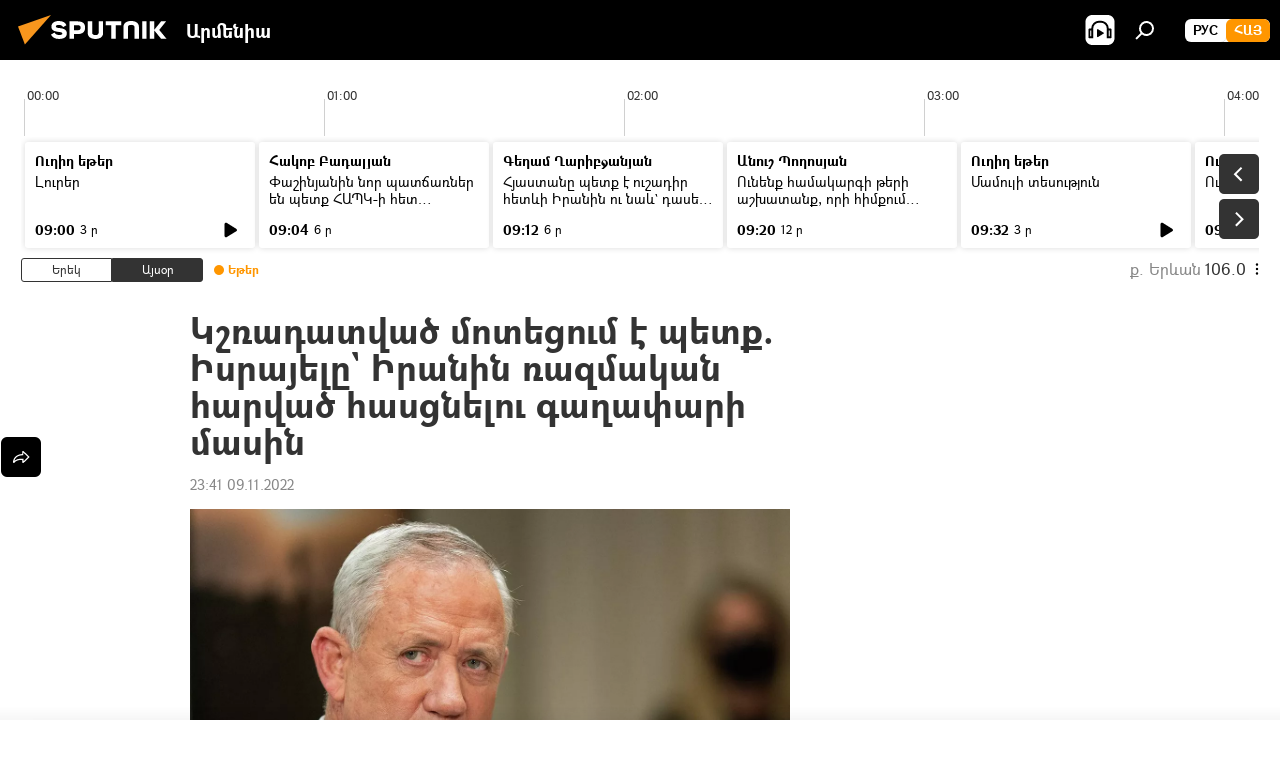

--- FILE ---
content_type: text/html; charset=utf-8
request_url: https://arm.sputniknews.ru/20221109/kshradatvats-mvotecum-e-petq-israjely-iranin-razmakan-harvats-hascnelu-gaghapari-masin-51092049.html
body_size: 21811
content:
<!DOCTYPE html><html lang="am" data-lang="arm" data-charset="" dir="ltr"><head prefix="og: http://ogp.me/ns# fb: http://ogp.me/ns/fb# article: http://ogp.me/ns/article#"><title>Կշռադատված մոտեցում է պետք. Իսրայելը` Իրանին ռազմական հարված հասցնելու գաղափարի մասին - 09.11.2022, Sputnik Արմենիա</title><meta name="description" content="Նեթանյահուն կարող է նման սցենարի դիմել, եթե ԱՄՆ-ն միջուկային գործարք չկնքի Թեհրանի հետ։ 09.11.2022, Sputnik Արմենիա"><meta name="keywords" content="իսրայել, իրանի իսլամական հանրապետություն, նախարար, ամն"><meta http-equiv="X-UA-Compatible" content="IE=edge,chrome=1"><meta http-equiv="Content-Type" content="text/html; charset=utf-8"><meta name="robots" content="index, follow, max-image-preview:large"><meta name="viewport" content="width=device-width, initial-scale=1.0, maximum-scale=1.0, user-scalable=yes"><meta name="HandheldFriendly" content="true"><meta name="MobileOptimzied" content="width"><meta name="referrer" content="always"><meta name="format-detection" content="telephone=no"><meta name="format-detection" content="address=no"><link rel="alternate" type="application/rss+xml" href="https://arm.sputniknews.ru/export/rss2/archive/index.xml"><link rel="canonical" href="https://arm.sputniknews.ru/20221109/kshradatvats-mvotecum-e-petq-israjely-iranin-razmakan-harvats-hascnelu-gaghapari-masin-51092049.html"><link rel="preload" as="image" href="https://cdn.am.sputniknews.ru/img/07e6/07/1a/45798448_0:24:1601:924_1920x0_80_0_0_647ebdba0e334bc00b7f38028fc0919f.jpg.webp" imagesrcset="https://cdn.am.sputniknews.ru/img/07e6/07/1a/45798448_0:24:1601:924_640x0_80_0_0_bada121f176bf5e410212f4010b9d177.jpg.webp 640w,https://cdn.am.sputniknews.ru/img/07e6/07/1a/45798448_0:24:1601:924_1280x0_80_0_0_35977a747fc3cb9b3f8d82a6a668b812.jpg.webp 1280w,https://cdn.am.sputniknews.ru/img/07e6/07/1a/45798448_0:24:1601:924_1920x0_80_0_0_647ebdba0e334bc00b7f38028fc0919f.jpg.webp 1920w"><link rel="preconnect" href="https://cdn.am.sputniknews.ru/images/"><link rel="dns-prefetch" href="https://cdn.am.sputniknews.ru/images/"><link rel="alternate" hreflang="am" href="https://arm.sputniknews.ru/20221109/kshradatvats-mvotecum-e-petq-israjely-iranin-razmakan-harvats-hascnelu-gaghapari-masin-51092049.html"><link rel="alternate" hreflang="x-default" href="https://arm.sputniknews.ru/20221109/kshradatvats-mvotecum-e-petq-israjely-iranin-razmakan-harvats-hascnelu-gaghapari-masin-51092049.html"><link rel="apple-touch-icon" sizes="57x57" href="https://cdn.am.sputniknews.ru/i/favicon/favicon-57x57.png"><link rel="apple-touch-icon" sizes="60x60" href="https://cdn.am.sputniknews.ru/i/favicon/favicon-60x60.png"><link rel="apple-touch-icon" sizes="72x72" href="https://cdn.am.sputniknews.ru/i/favicon/favicon-72x72.png"><link rel="apple-touch-icon" sizes="76x76" href="https://cdn.am.sputniknews.ru/i/favicon/favicon-76x76.png"><link rel="apple-touch-icon" sizes="114x114" href="https://cdn.am.sputniknews.ru/i/favicon/favicon-114x114.png"><link rel="apple-touch-icon" sizes="120x120" href="https://cdn.am.sputniknews.ru/i/favicon/favicon-120x120.png"><link rel="apple-touch-icon" sizes="144x144" href="https://cdn.am.sputniknews.ru/i/favicon/favicon-144x144.png"><link rel="apple-touch-icon" sizes="152x152" href="https://cdn.am.sputniknews.ru/i/favicon/favicon-152x152.png"><link rel="apple-touch-icon" sizes="180x180" href="https://cdn.am.sputniknews.ru/i/favicon/favicon-180x180.png"><link rel="icon" type="image/png" sizes="192x192" href="https://cdn.am.sputniknews.ru/i/favicon/favicon-192x192.png"><link rel="icon" type="image/png" sizes="32x32" href="https://cdn.am.sputniknews.ru/i/favicon/favicon-32x32.png"><link rel="icon" type="image/png" sizes="96x96" href="https://cdn.am.sputniknews.ru/i/favicon/favicon-96x96.png"><link rel="icon" type="image/png" sizes="16x16" href="https://cdn.am.sputniknews.ru/i/favicon/favicon-16x16.png"><link rel="manifest" href="/project_data/manifest.json?4"><meta name="msapplication-TileColor" content="#F4F4F4"><meta name="msapplication-TileImage" content="https://cdn.am.sputniknews.ru/i/favicon/favicon-144x144.png"><meta name="theme-color" content="#F4F4F4"><link rel="shortcut icon" href="https://cdn.am.sputniknews.ru/i/favicon/favicon.ico"><meta property="fb:app_id" content="1670040439953784"><meta property="fb:pages" content="883055718395653"><meta name="analytics:lang" content="arm"><meta name="analytics:title" content="Կշռադատված մոտեցում է պետք. Իսրայելը` Իրանին ռազմական հարված հասցնելու գաղափարի մասին - 09.11.2022, Sputnik Արմենիա"><meta name="analytics:keyw" content="geo_geograthia_israyel, geo_geograthia_iran, naxarar, AMN"><meta name="analytics:rubric" content=""><meta name="analytics:tags" content="Իսրայել, Իրանի Իսլամական Հանրապետություն, Նախարար, ԱՄՆ"><meta name="analytics:site_domain" content="arm.sputniknews.ru"><meta name="analytics:article_id" content="51092049"><meta name="analytics:url" content="https://arm.sputniknews.ru/20221109/kshradatvats-mvotecum-e-petq-israjely-iranin-razmakan-harvats-hascnelu-gaghapari-masin-51092049.html"><meta name="analytics:p_ts" content="1668022860"><meta name="analytics:author" content="Sputnik Արմենիա"><meta name="analytics:isscroll" content="0"><meta property="og:url" content="https://arm.sputniknews.ru/20221109/kshradatvats-mvotecum-e-petq-israjely-iranin-razmakan-harvats-hascnelu-gaghapari-masin-51092049.html"><meta property="og:title" content="Կշռադատված մոտեցում է պետք. Իսրայելը` Իրանին ռազմական հարված հասցնելու գաղափարի մասին"><meta property="og:description" content="Նեթանյահուն կարող է նման սցենարի դիմել, եթե ԱՄՆ-ն միջուկային գործարք չկնքի Թեհրանի հետ։"><meta property="og:type" content="article"><meta property="og:site_name" content="Sputnik Արմենիա"><meta property="og:locale" content="am_HY"><meta property="og:image" content="https://cdn.am.sputniknews.ru/img/07e6/07/1a/45798448_0:24:1601:924_2072x0_60_0_0_91ff282796a2c110091467ec235a05a9.jpg.webp"><meta property="og:image:width" content="2072"><meta name="relap-image" content="https://cdn.am.sputniknews.ru/img/07e6/07/1a/45798448_0:24:1601:924_2072x0_80_0_0_34200979bc8e893a703e2b179694c416.jpg.webp"><meta name="twitter:card" content="summary_large_image"><meta name="twitter:image" content="https://cdn.am.sputniknews.ru/img/07e6/07/1a/45798448_0:24:1601:924_2072x0_60_0_0_91ff282796a2c110091467ec235a05a9.jpg.webp"><meta property="article:published_time" content="20221109T2341+0400"><meta property="article:author" content="Sputnik Արմենիա"><link rel="author" href="https://arm.sputniknews.ru"><meta property="article:section" content="Լուրեր"><meta property="article:tag" content="Իսրայել"><meta property="article:tag" content="Իրանի Իսլամական Հանրապետություն"><meta property="article:tag" content="Նախարար"><meta property="article:tag" content="ԱՄՆ"><meta name="relap-entity-id" content="51092049"><meta property="fb:pages" content="883055718395653"><link rel="amphtml" href="https://arm.sputniknews.ru/amp/20221109/kshradatvats-mvotecum-e-petq-israjely-iranin-razmakan-harvats-hascnelu-gaghapari-masin-51092049.html"><link rel="preload" as="style" onload="this.onload=null;this.rel='stylesheet'" type="text/css" href="https://cdn.am.sputniknews.ru/css/libs/fonts.min.css?911eb65935"><link rel="preload" as="style" onload="this.onload=null;this.rel='stylesheet'" type="text/css" href="https://cdn.am.sputniknews.ru/css/libs/fonts_am.min.css?92463e6f"><link rel="stylesheet" type="text/css" href="https://cdn.am.sputniknews.ru/css/common.min.css?9149894256"><link rel="stylesheet" type="text/css" href="https://cdn.am.sputniknews.ru/css/radioschedule.min.css?975ce1b4d"><link rel="stylesheet" type="text/css" href="https://cdn.am.sputniknews.ru/css/article.min.css?913fe17605"><script src="https://cdn.am.sputniknews.ru/min/js/dist/head.js?9c9052ef3"></script><script data-iub-purposes="1">var _paq = _paq || []; (function() {var stackDomain = window.location.hostname.split('.').reverse();var domain = stackDomain[1] + '.' + stackDomain[0];_paq.push(['setCDNMask', new RegExp('cdn(\\w+).img.'+domain)]); _paq.push(['setSiteId', 'sputnik_am']); _paq.push(['trackPageView']); _paq.push(['enableLinkTracking']); var d=document, g=d.createElement('script'), s=d.getElementsByTagName('script')[0]; g.type='text/javascript'; g.defer=true; g.async=true; g.src='//a.sputniknews.com/js/sputnik.js'; s.parentNode.insertBefore(g,s); } )();</script><script type="text/javascript" src="https://cdn.am.sputniknews.ru/min/js/libs/banners/adfx.loader.bind.js?98d724fe2"></script><script>
                (window.yaContextCb = window.yaContextCb || []).push(() => {
                    replaceOriginalAdFoxMethods();
                    window.Ya.adfoxCode.hbCallbacks = window.Ya.adfoxCode.hbCallbacks || [];
                })
            </script><script type="text/javascript">
  window._taboola = window._taboola || [];
  _taboola.push({article:'auto'});
  !function (e, f, u, i) {
    if (!document.getElementById(i)){
      e.async = 1;
      e.src = u;
      e.id = i;
      f.parentNode.insertBefore(e, f);
    }
  }(document.createElement('script'),
  document.getElementsByTagName('script')[0],
  '//cdn.taboola.com/libtrc/sputniknational-network/loader.js',
  'tb_loader_script');
  if(window.performance && typeof window.performance.mark == 'function')
    {window.performance.mark('tbl_ic');}
</script>

<!--В <head> сайта один раз добавьте код загрузчика-->
<script>window.yaContextCb = window.yaContextCb || []</script>
<script src="https://yandex.ru/ads/system/context.js" async></script><script>var endlessScrollFirst = 51092049; var endlessScrollUrl = '/services/article/infinity/'; var endlessScrollAlgorithm = ''; var endlessScrollQueue = [97831668, 97861111, 97860521, 97860024, 97859341, 97858783, 97858391, 97858163, 97849018, 97857290, 97857163, 97815946, 97855395, 97855051, 97854685];</script><script>var endlessScrollFirst = 51092049; var endlessScrollUrl = '/services/article/infinity/'; var endlessScrollAlgorithm = ''; var endlessScrollQueue = [97831668, 97861111, 97860521, 97860024, 97859341, 97858783, 97858391, 97858163, 97849018, 97857290, 97857163, 97815946, 97855395, 97855051, 97854685];</script></head><body id="body" data-ab="a" data-emoji="0" class="site_am m-page-article "><div class="schema_org" itemscope="itemscope" itemtype="https://schema.org/WebSite"><meta itemprop="name" content="Sputnik Արմենիա"><meta itemprop="alternateName" content="Sputnik Արմենիա"><meta itemprop="description" content="Օպերատիվ և ստույգ տեղեկատվություն աշխարհում և երկրում տեղի ունեցող իրադարձությունների մասին"><a itemprop="url" href="https://arm.sputniknews.ru" title="Sputnik Արմենիա"> </a><meta itemprop="image" content="https://arm.sputniknews.ru/i/logo/logo.png"></div><ul class="schema_org" itemscope="itemscope" itemtype="http://schema.org/BreadcrumbList"><li itemprop="itemListElement" itemscope="itemscope" itemtype="http://schema.org/ListItem"><meta itemprop="name" content="Sputnik Արմենիա"><meta itemprop="position" content="1"><meta itemprop="item" content="https://arm.sputniknews.ru"><a itemprop="url" href="https://arm.sputniknews.ru" title="Sputnik Արմենիա"> </a></li><li itemprop="itemListElement" itemscope="itemscope" itemtype="http://schema.org/ListItem"><meta itemprop="name" content="Լուրեր"><meta itemprop="position" content="2"><meta itemprop="item" content="https://arm.sputniknews.ru/20221109/"><a itemprop="url" href="https://arm.sputniknews.ru/20221109/" title="Լուրեր"> </a></li><li itemprop="itemListElement" itemscope="itemscope" itemtype="http://schema.org/ListItem"><meta itemprop="name" content="Կշռադատված մոտեցում է պետք. Իսրայելը` Իրանին ռազմական հարված հասցնելու գաղափարի մասին"><meta itemprop="position" content="3"><meta itemprop="item" content="https://arm.sputniknews.ru/20221109/kshradatvats-mvotecum-e-petq-israjely-iranin-razmakan-harvats-hascnelu-gaghapari-masin-51092049.html"><a itemprop="url" href="https://arm.sputniknews.ru/20221109/kshradatvats-mvotecum-e-petq-israjely-iranin-razmakan-harvats-hascnelu-gaghapari-masin-51092049.html" title="Կշռադատված մոտեցում է պետք. Իսրայելը` Իրանին ռազմական հարված հասցնելու գաղափարի մասին"> </a></li></ul><div class="container"><div class="banner m-before-header m-article-desktop" data-position="article_desktop_header" data-infinity="1"><aside class="banner__content"><iframe class="relap-runtime-iframe" style="position:absolute;top:-9999px;left:-9999px;visibility:hidden;" srcdoc="<script src='https://relap.io/v7/relap.js' data-relap-token='HvaPHeJmpVila25r'></script>"></iframe>


<!--AdFox START-->
<!--riaru-->
<!--Площадка: am.sputniknews.ru / * / *-->
<!--Тип баннера: 100%x-->
<!--Расположение: 41223_n-bn23-х120-desk-->
<div id="adfox_article_desk100_120-1_1"></div>
<script>
    window.yaContextCb.push(()=>{
        Ya.adfoxCode.create({
            ownerId: 249922,
        containerId: 'adfox_article_desk100_120-1_1',
            params: {
                pp: 'brzj',
            ps: 'ckbk',
            p2: 'fluh',
            puid1: '',
            puid2: '',
            puid3: '',
            puid4: 'geo_geograthia_israyel:geo_geograthia_iran:naxarar:AMN',
            puid5: ''
            }
        })
    })
</script></aside></div><div class="banner m-before-header m-article-mobile" data-position="article_mobile_header" data-infinity="1"><aside class="banner__content"><!--AdFox START-->
<!--riaru-->
<!--Площадка: am.sputniknews.ru / * / *-->
<!--Тип баннера: 100%x-->
<!--Расположение: 41228_n-bn28-х100-mob-->
<div id="adfox_article_mob-1-100-300_1"></div>
<script>
    window.yaContextCb.push(()=>{
        Ya.adfoxCode.create({
            ownerId: 249922,
        containerId: 'adfox_article_mob-1-100-300_1',
            params: {
                pp: 'brzl',
            ps: 'ckbk',
            p2: 'fluh',
            puid1: '',
            puid2: '',
            puid3: '',
            puid4: 'geo_geograthia_israyel:geo_geograthia_iran:naxarar:AMN',
            puid5: ''
            }
        })
    })
</script></aside></div></div><div class="page" id="page"><div id="alerts"><script type="text/template" id="alertAfterRegisterTemplate">
                    
                        <div class="auth-alert m-hidden" id="alertAfterRegister">
                            <div class="auth-alert__text">
                                <%- data.success_title %> <br />
                                <%- data.success_email_1 %>
                                <span class="m-email"></span>
                                <%- data.success_email_2 %>
                            </div>
                            <div class="auth-alert__btn">
                                <button class="form__btn m-min m-black confirmEmail">
                                    <%- data.send %>
                                </button>
                            </div>
                        </div>
                    
                </script><script type="text/template" id="alertAfterRegisterNotifyTemplate">
                    
                        <div class="auth-alert" id="alertAfterRegisterNotify">
                            <div class="auth-alert__text">
                                <%- data.golink_1 %>
                                <span class="m-email">
                                    <%- user.mail %>
                                </span>
                                <%- data.golink_2 %>
                            </div>
                            <% if (user.registerConfirmCount <= 2 ) {%>
                                <div class="auth-alert__btn">
                                    <button class="form__btn m-min m-black confirmEmail">
                                        <%- data.send %>
                                    </button>
                                </div>
                            <% } %>
                        </div>
                    
                </script></div><div class="anchor" id="anchor"><div class="header " id="header"><div class="m-relative"><div class="container m-header"><div class="header__wrap"><div class="header__name"><div class="header__logo"><a href="/" title="Sputnik Արմենիա"><svg xmlns="http://www.w3.org/2000/svg" width="176" height="44" viewBox="0 0 176 44" fill="none"><path class="chunk_1" fill-rule="evenodd" clip-rule="evenodd" d="M45.8073 18.3817C45.8073 19.5397 47.1661 19.8409 49.3281 20.0417C54.1074 20.4946 56.8251 21.9539 56.8461 25.3743C56.8461 28.7457 54.2802 30.9568 48.9989 30.9568C44.773 30.9568 42.1067 29.1496 41 26.5814L44.4695 24.5688C45.3754 25.9277 46.5334 27.0343 49.4005 27.0343C51.3127 27.0343 52.319 26.4296 52.319 25.5751C52.319 24.5665 51.6139 24.2163 48.3942 23.866C43.7037 23.3617 41.3899 22.0029 41.3899 18.5824C41.3899 15.9675 43.3511 13 48.9359 13C52.9611 13 55.6274 14.8095 56.4305 17.1746L53.1105 19.1358C53.0877 19.1012 53.0646 19.0657 53.041 19.0295C52.4828 18.1733 51.6672 16.9224 48.6744 16.9224C46.914 16.9224 45.8073 17.4758 45.8073 18.3817ZM67.4834 13.3526H59.5918V30.707H64.0279V26.0794H67.4484C72.1179 26.0794 75.0948 24.319 75.0948 19.6401C75.0854 15.3138 72.6199 13.3526 67.4834 13.3526ZM67.4834 22.206H64.0186V17.226H67.4834C69.8975 17.226 70.654 18.0291 70.654 19.6891C70.6587 21.6527 69.6524 22.206 67.4834 22.206ZM88.6994 24.7206C88.6994 26.2289 87.4924 27.0857 85.3794 27.0857C83.3178 27.0857 82.1597 26.2289 82.1597 24.7206V13.3526H77.7236V25.0264C77.7236 28.6477 80.7425 30.9615 85.4704 30.9615C89.9999 30.9615 93.1168 28.8601 93.1168 25.0264V13.3526H88.6808L88.6994 24.7206ZM136.583 13.3526H132.159V30.7023H136.583V13.3526ZM156.097 13.3526L149.215 21.9235L156.45 30.707H151.066L144.276 22.4559V30.707H139.85V13.3526H144.276V21.8021L151.066 13.3526H156.097ZM95.6874 17.226H101.221V30.707H105.648V17.226H111.181V13.3526H95.6874V17.226ZM113.49 18.7342C113.49 15.2134 116.458 13 121.085 13C125.715 13 128.888 15.0616 128.902 18.7342V30.707H124.466V18.935C124.466 17.6789 123.259 16.8734 121.146 16.8734C119.094 16.8734 117.926 17.6789 117.926 18.935V30.707H113.49V18.7342Z" fill="white"></path><path class="chunk_2" d="M41 7L14.8979 36.5862L8 18.431L41 7Z" fill="#F8961D"></path></svg></a></div><div class="header__project"><span class="header__project-title">Արմենիա</span></div></div><div class="header__controls" data-nosnippet=""><div class="share m-header" data-id="51092049" data-url="https://arm.sputniknews.ru/20221109/kshradatvats-mvotecum-e-petq-israjely-iranin-razmakan-harvats-hascnelu-gaghapari-masin-51092049.html" data-title="Կշռադատված մոտեցում է պետք. Իսրայելը` Իրանին ռազմական հարված հասցնելու գաղափարի մասին"></div><div class="header__menu"><span class="header__menu-item header__menu-item-radioButton" id="radioButton" data-stream="https://nfw.ria.ru/flv/audio.aspx?ID=22152771&amp;type=mp3"><svg class="svg-icon"><use xmlns:xlink="http://www.w3.org/1999/xlink" xlink:href="/i/sprites/package/inline.svg?63#radio2"></use></svg></span><span class="header__menu-item" data-modal-open="search"><svg class="svg-icon"><use xmlns:xlink="http://www.w3.org/1999/xlink" xlink:href="/i/sprites/package/inline.svg?63#search"></use></svg></span></div><div class="switcher m-double"><div class="switcher__label"><span class="switcher__title">Հայ</span><span class="switcher__icon"><svg class="svg-icon"><use xmlns:xlink="http://www.w3.org/1999/xlink" xlink:href="/i/sprites/package/inline.svg?63#arrowDown"></use></svg></span></div><div class="switcher__dropdown"><div translate="no" class="notranslate"><div class="switcher__list"><a href="https://am.sputniknews.ru/" class="switcher__link"><span class="switcher__project">Sputnik Армения</span><span class="switcher__abbr" data-abbr="рус">рус</span></a><a href="https://arm.sputniknews.ru/" class="switcher__link m-selected"><span class="switcher__project">Sputnik Արմենիա</span><span class="switcher__abbr" data-abbr="Հայ">Հայ</span><i class="switcher__accept"><svg class="svg-icon"><use xmlns:xlink="http://www.w3.org/1999/xlink" xlink:href="/i/sprites/package/inline.svg?63#ok"></use></svg></i></a></div></div></div></div></div></div></div></div></div></div><script>var GLOBAL = GLOBAL || {}; GLOBAL.translate = {}; GLOBAL.rtl = 0; GLOBAL.lang = "arm"; GLOBAL.design = "am"; GLOBAL.charset = ""; GLOBAL.project = "sputnik_am"; GLOBAL.htmlCache = 1; GLOBAL.translate.search = {}; GLOBAL.translate.search.notFound = "Ոչինչ չի գտնվել"; GLOBAL.translate.search.stringLenght = "Որոնման համար տառեր ավելացրեք"; GLOBAL.www = "https://arm.sputniknews.ru"; GLOBAL.seo = {}; GLOBAL.seo.title = ""; GLOBAL.seo.keywords = ""; GLOBAL.seo.description = ""; GLOBAL.sock = {}; GLOBAL.sock.server = "https://cm.sputniknews.com/chat"; GLOBAL.sock.lang = "arm"; GLOBAL.sock.project = "sputnik_am"; GLOBAL.social = {}; GLOBAL.social.fbID = "1670040439953784"; GLOBAL.share = [ { name: 'twitter', mobile: false },{ name: 'telegram', mobile: false },{ name: 'odnoklassniki', mobile: false },{ name: 'messenger', mobile: true } ]; GLOBAL.csrf_token = ''; GLOBAL.search = {}; GLOBAL.auth = {}; GLOBAL.auth.status = 'error'; GLOBAL.auth.provider = ''; GLOBAL.auth.twitter = '/id/twitter/request/'; GLOBAL.auth.facebook = '/id/facebook/request/'; GLOBAL.auth.vkontakte = '/id/vkontakte/request/'; GLOBAL.auth.google = '/id/google/request/'; GLOBAL.auth.ok = '/id/ok/request/'; GLOBAL.auth.apple = '/id/apple/request/'; GLOBAL.auth.moderator = ''; GLOBAL.user = {}; GLOBAL.user.id = ""; GLOBAL.user.emailActive = ""; GLOBAL.user.registerConfirmCount = 0; GLOBAL.article = GLOBAL.article || {}; GLOBAL.article.id = 51092049; GLOBAL.article.chat_expired = !!1; GLOBAL.chat = GLOBAL.chat || {}; GLOBAL.chat.show = !!1; GLOBAL.locale = {"convertDate":{"yesterday":"\u0535\u0580\u0565\u056f","hours":{"nominative":"%{s}","genitive":"%{s}"},"minutes":{"nominative":"%{s}","genitive":"%{s}"}},"js_templates":{"unread":"Unread","you":"You","author":"Author","report":"Complain","reply":"Answer","remove":"Delete","closeall":"Close all","notifications":"Notifications","disable_twelve":"Turn off for 12 hours","new_message":"New message from Sputnik News","acc_block":"Your account has been blocked by the site administrator","acc_unblock":"Your account is unblocked by the site administrator","you_subscribe_1":"You are subscribed to the topic \"","you_subscribe_2":"\". You can manage your subscriptions in your personal account","you_received_warning_1":"You received a ","you_received_warning_2":" - th warning. Respect other members and do not break the commenting rules. After the third violation, you will be blocked for 12 hours.","block_time":"Blocking period: ","hours":" hours","forever":"forever","feedback":"Contact","my_subscriptions":"My subscriptions","rules":"Rules on commenting materials","chat":"Chat: ","chat_new_messages":"New chat messages","chat_moder_remove_1":"Your message \"","chat_moder_remove_2":"\" has been deleted by the administrator","chat_close_time_1":"No one has written in the chat for more than 12 hours, it will close in ","chat_close_time_2":" hours","chat_new_emoji_1":"New reactions ","chat_new_emoji_2":" to your post ","chat_message_reply_1":"Your comment \"","chat_message_reply_2":"\" was answered by a user","emoji_1":"Like","emoji_2":"Ha-Ha","emoji_3":"Amazing","emoji_4":"Sad","emoji_5":"Outrageous","emoji_6":"Don't like","site_subscribe_podcast":{"success":"Thank you, you are subscribed to the newsletter! You can set up or cancel a subscription in your personal account","subscribed":"You have already subscribed to this newsletter","error":"An unexpected error has occurred. Please try again later"},"radioschedule":{"live":"\u0535\u0569\u0565\u0580","minute":" \u0580"}},"smartcaptcha":{"site_key":"ysc1_Zf0zfLRI3tRHYHJpbX6EjjBcG1AhG9LV0dmZQfJu8ba04c1b"}}; GLOBAL = {...GLOBAL, ...{"subscribe":{"email":"\u0544\u0578\u0582\u057f\u0584\u0561\u0563\u0580\u0565\u0584 e-mail-\u0568","button":"\u0532\u0561\u056a\u0561\u0576\u0578\u0580\u0564\u0561\u0563\u0580\u057e\u0565\u056c","send":"\u0547\u0576\u0578\u0580\u0570\u0561\u056f\u0561\u056c\u0578\u0582\u0569\u0575\u0578\u0582\u0576, \u0562\u0561\u056a\u0561\u0576\u0578\u0580\u0564\u0561\u0563\u0580\u0578\u0582\u0569\u0575\u0578\u0582\u0576\u0568 \u0570\u0561\u057d\u057f\u0561\u057f\u0565\u056c\u0578\u0582 \u0570\u0561\u0574\u0561\u0580 \u0541\u0565\u0566 \u0570\u0572\u0578\u0582\u0574 \u057a\u0561\u0580\u0578\u0582\u0576\u0561\u056f\u0578\u0572 \u0576\u0561\u0574\u0561\u056f \u0567 \u0578\u0582\u0572\u0561\u0580\u056f\u057e\u0565\u056c","subscribe":"\u0547\u0576\u0578\u0580\u0570\u0561\u056f\u0561\u056c\u0578\u0582\u0569\u0575\u0578\u0582\u0576, \u0534\u0578\u0582\u0584 \u0562\u0561\u056a\u0561\u0576\u0578\u0580\u0564\u0561\u0563\u0580\u057e\u0565\u056c \u0565\u0584 \u0576\u0578\u0580\u0578\u0582\u0569\u0575\u0578\u0582\u0576\u0576\u0565\u0580\u056b\u0576\u0589 \u0532\u0561\u056a\u0561\u0576\u0578\u0580\u0564\u0561\u0563\u0580\u0578\u0582\u0569\u0575\u0578\u0582\u0576\u0568 \u056f\u0561\u0580\u0565\u056c\u056b \u0567 \u056f\u0561\u0580\u0563\u0561\u057e\u0578\u0580\u0565\u056c \u056f\u0561\u0574 \u0579\u0565\u0572\u0561\u0580\u056f\u0565\u056c \u0561\u0576\u0571\u0576\u0561\u056f\u0561\u0576 \u0567\u057b\u0578\u0582\u0574\u0589","confirm":"\u0534\u0578\u0582\u0584 \u0561\u0580\u0564\u0565\u0576 \u0562\u0561\u056a\u0561\u0576\u0578\u0580\u0564\u0561\u0563\u0580\u057e\u0561\u056e \u0565\u0584 \u0561\u0575\u057d \u0576\u0578\u0580\u0578\u0582\u0569\u0575\u0578\u0582\u0576\u0576\u0565\u0580\u056b\u0576","registration":{"@attributes":{"button":"\u0533\u0580\u0561\u0576\u0581\u057e\u0565\u0584"}},"social":{"@attributes":{"count":"11"},"comment":[{},{},{},{},{},{},{},{},{},{},{}]}}}}; GLOBAL.js = {}; GLOBAL.js.videoplayer = "https://cdn.am.sputniknews.ru/min/js/dist/videoplayer.js?9651130d6"; GLOBAL.userpic = "/userpic/"; GLOBAL.gmt = ""; GLOBAL.tz = "+0400"; GLOBAL.projectList = [ { title: 'Միջազգային', country: [ { title: 'Անգլերեն', url: 'https://sputnikglobe.com', flag: 'flags-INT', lang: 'International', lang2: 'English' }, ] }, { title: 'Մերձավոր Արևելք', country: [ { title: 'Արաբերեն', url: 'https://sarabic.ae/', flag: 'flags-INT', lang: 'Sputnik عربي', lang2: 'Arabic' }, { title: 'Թուրքերեն', url: 'https://anlatilaninotesi.com.tr/', flag: 'flags-TUR', lang: 'Türkiye', lang2: 'Türkçe' }, { title: 'Պարսկերեն', url: 'https://spnfa.ir/', flag: 'flags-INT', lang: 'Sputnik ایران', lang2: 'Persian' }, { title: 'Դարի', url: 'https://sputnik.af/', flag: 'flags-INT', lang: 'Sputnik افغانستان', lang2: 'Dari' }, ] }, { title: 'Լատինական Ամերիկա', country: [ { title: 'Իսպաներեն', url: 'https://noticiaslatam.lat/', flag: 'flags-INT', lang: 'Mundo', lang2: 'Español' }, { title: 'Պորտուգալերեն', url: 'https://noticiabrasil.net.br/', flag: 'flags-BRA', lang: 'Brasil', lang2: 'Português' }, ] }, { title: 'Հարավային Ասիա', country: [ { title: 'Հինդի', url: 'https://hindi.sputniknews.in', flag: 'flags-IND', lang: 'भारत', lang2: 'हिंदी' }, { title: 'Անգլերեն', url: 'https://sputniknews.in', flag: 'flags-IND', lang: 'India', lang2: 'English' }, ] }, { title: 'Արևելյան և Հարավարևելյան Ասիա', country: [ { title: 'Վիետնամերեն', url: 'https://kevesko.vn/', flag: 'flags-VNM', lang: 'Việt Nam', lang2: 'Tiếng Việt' }, { title: 'Ճապոներեն', url: 'https://sputniknews.jp/', flag: 'flags-JPN', lang: '日本', lang2: '日本語' }, { title: 'Չինարեն', url: 'https://sputniknews.cn/', flag: 'flags-CHN', lang: '中国', lang2: '中文' }, ] }, { title: 'Կենտրոնական Ասիա', country: [ { title: 'Ղազախերեն', url: 'https://sputnik.kz/', flag: 'flags-KAZ', lang: 'Қазақстан', lang2: 'Қазақ тілі' }, { title: 'Ղրղզերեն', url: 'https://sputnik.kg/', flag: 'flags-KGZ', lang: 'Кыргызстан', lang2: 'Кыргызча' }, { title: 'Ուզբեկերեն', url: 'https://oz.sputniknews.uz/', flag: 'flags-UZB', lang: 'Oʻzbekiston', lang2: 'Ўзбекча' }, { title: 'Տաջիկերեն', url: 'https://sputnik.tj/', flag: 'flags-TJK', lang: 'Тоҷикистон', lang2: 'Тоҷикӣ' }, ] }, { title: 'Աֆրիկա', country: [ { title: 'Ֆրանսերեն', url: 'https://fr.sputniknews.africa/', flag: 'flags-INT', lang: 'Afrique', lang2: 'Français' }, { title: 'Անգլերեն', url: 'https://en.sputniknews.africa', flag: 'flags-INT', lang: 'Africa', lang2: 'English' }, ] }, { title: 'Հարավային Կովկաս', country: [ { title: 'Հայերեն', url: 'https://arm.sputniknews.ru/', flag: 'flags-ARM', lang: 'Արմենիա', lang2: 'Հայերեն' }, { title: 'Աբխազերեն', url: 'https://sputnik-abkhazia.info/', flag: 'flags-ABH', lang: 'Аҧсны', lang2: 'Аҧсышәала' }, { title: 'Օսերեն', url: 'https://sputnik-ossetia.com/', flag: 'flags-OST', lang: 'Хуссар Ирыстон', lang2: 'Иронау' }, { title: 'Վրացերեն', url: 'https://sputnik-georgia.com/', flag: 'flags-GEO', lang: 'საქართველო', lang2: 'ქართული' }, { title: 'Ադրբեջաներեն', url: 'https://sputnik.az/', flag: 'flags-AZE', lang: 'Azərbaycan', lang2: 'Аzərbaycanca' }, ] }, { title: 'Եվրոպա', country: [ { title: 'Սերբերեն', url: 'https://sputnikportal.rs/', flag: 'flags-SRB', lang: 'Србиjа', lang2: 'Српски' }, { title: 'Ռուսերեն', url: 'https://lv.sputniknews.ru/', flag: 'flags-LVA', lang: 'Latvija', lang2: 'Русский' }, { title: 'Ռուսերեն', url: 'https://lt.sputniknews.ru/', flag: 'flags-LTU', lang: 'Lietuva', lang2: 'Русский' }, { title: 'Մոլդովերեն', url: 'https://md.sputniknews.com/', flag: 'flags-MDA', lang: 'Moldova', lang2: 'Moldovenească' }, { title: 'Բելառուսերեն', url: 'https://bel.sputnik.by/', flag: 'flags-BLR', lang: 'Беларусь', lang2: 'Беларускi' } ] }, ];</script><div class="wrapper" id="endless" data-infinity-max-count="2"><div class="radioschedule"><div class="radioschedule__inner"><div class="radioschedule__time"><div class="radioschedule__time-scroll"><div class="radioschedule__time-list"><div class="radioschedule__time-day"><div class="radioschedule__time-line-item" style="left: 0px;">00:00</div><div class="radioschedule__time-line-item" style="left: 300px;">01:00</div><div class="radioschedule__time-line-item" style="left: 600px;">02:00</div><div class="radioschedule__time-line-item" style="left: 900px;">03:00</div><div class="radioschedule__time-line-item" style="left: 1200px;">04:00</div><div class="radioschedule__time-line-item" style="left: 1500px;">05:00</div><div class="radioschedule__time-line-item" style="left: 1800px;">06:00</div><div class="radioschedule__time-line-item" style="left: 2100px;">07:00</div><div class="radioschedule__time-line-item" style="left: 2400px;">08:00</div><div class="radioschedule__time-line-item" style="left: 2700px;">09:00</div><div class="radioschedule__time-line-item" style="left: 3000px;">10:00</div><div class="radioschedule__time-line-item" style="left: 3300px;">11:00</div><div class="radioschedule__time-line-item" style="left: 3600px;">12:00</div><div class="radioschedule__time-line-item" style="left: 3900px;">13:00</div><div class="radioschedule__time-line-item" style="left: 4200px;">14:00</div><div class="radioschedule__time-line-item" style="left: 4500px;">15:00</div><div class="radioschedule__time-line-item" style="left: 4800px;">16:00</div><div class="radioschedule__time-line-item" style="left: 5100px;">17:00</div><div class="radioschedule__time-line-item" style="left: 5400px;">18:00</div><div class="radioschedule__time-line-item" style="left: 5700px;">19:00</div><div class="radioschedule__time-line-item" style="left: 6000px;">20:00</div><div class="radioschedule__time-line-item" style="left: 6300px;">21:00</div><div class="radioschedule__time-line-item" style="left: 6600px;">22:00</div><div class="radioschedule__time-line-item" style="left: 6900px;">23:00</div><div class="radioschedule__time-list-item" data-pos="9" data-start="1768539600" data-end="1768539840" style="left: 2700.385px; width: 15.9px"></div><div class="radioschedule__time-list-item" data-pos="9" data-start="1768539840" data-end="1768540320" style="left: 2722.32666666667px; width: 31.00175px"></div><div class="radioschedule__time-list-item" data-pos="9" data-start="1768540320" data-end="1768540800" style="left: 2761.7025px; width: 29.2814166666667px"></div><div class="radioschedule__time-list-item" data-pos="9" data-start="1768540800" data-end="1768541520" style="left: 2799.44091666667px; width: 59.8116666666667px"></div><div class="radioschedule__time-list-item" data-pos="9" data-start="1768541520" data-end="1768541760" style="left: 2862.42266666667px; width: 14.5256666666667px"></div><div class="radioschedule__time-list-item" data-pos="9" data-start="1768541760" data-end="1768543200" style="left: 2880.77266666667px; width: 118.780583333333px"></div><div class="radioschedule__time-list-item" data-pos="10" data-start="1768543200" data-end="1768543500" style="left: 3001.03558333333px; width: 19.9018333333333px"></div><div class="radioschedule__time-list-item" data-pos="10" data-start="1768543500" data-end="1768546800" style="left: 3022.69491666667px; width: 276.156666666667px"></div><div class="radioschedule__time-list-item" data-pos="11" data-start="1768546800" data-end="1768554000" style="left: 3301.93166666667px; width: 18.2481666666667px"></div><div class="radioschedule__time-list-item" data-pos="13" data-start="1768554000" data-end="1768557600" style="left: 3900.39116666667px; width: 20.36075px"></div><div class="radioschedule__time-list-item" data-pos="14" data-start="1768557600" data-end="1768568400" style="left: 4201.68216666667px; width: 19.2624166666667px"></div><div class="radioschedule__time-list-item" data-pos="17" data-start="1768568400" data-end="1768572000" style="left: 5100.39675px; width: 18.15075px"></div><div class="radioschedule__time-list-item" data-pos="18" data-start="1768572000" data-end="1768575600" style="left: 5400.39191666667px; width: 16.7725px"></div><div class="radioschedule__time-list-item" data-pos="19" data-start="1768575600" data-end="1768575813" style="left: 5700.45475px; width: 16.78075px"></div></div><div class="radioschedule__time-day"><div class="radioschedule__time-line-item" style="left: 0px;">00:00</div><div class="radioschedule__time-line-item" style="left: 300px;">01:00</div><div class="radioschedule__time-line-item" style="left: 600px;">02:00</div><div class="radioschedule__time-line-item" style="left: 900px;">03:00</div><div class="radioschedule__time-line-item" style="left: 1200px;">04:00</div><div class="radioschedule__time-line-item" style="left: 1500px;">05:00</div><div class="radioschedule__time-line-item" style="left: 1800px;">06:00</div><div class="radioschedule__time-line-item" style="left: 2100px;">07:00</div><div class="radioschedule__time-line-item" style="left: 2400px;">08:00</div><div class="radioschedule__time-line-item" style="left: 2700px;">09:00</div><div class="radioschedule__time-line-item" style="left: 3000px;">10:00</div><div class="radioschedule__time-line-item" style="left: 3300px;">11:00</div><div class="radioschedule__time-line-item" style="left: 3600px;">12:00</div><div class="radioschedule__time-line-item" style="left: 3900px;">13:00</div><div class="radioschedule__time-line-item" style="left: 4200px;">14:00</div><div class="radioschedule__time-line-item" style="left: 4500px;">15:00</div><div class="radioschedule__time-line-item" style="left: 4800px;">16:00</div><div class="radioschedule__time-line-item" style="left: 5100px;">17:00</div><div class="radioschedule__time-line-item" style="left: 5400px;">18:00</div><div class="radioschedule__time-line-item" style="left: 5700px;">19:00</div><div class="radioschedule__time-line-item" style="left: 6000px;">20:00</div><div class="radioschedule__time-line-item" style="left: 6300px;">21:00</div><div class="radioschedule__time-line-item" style="left: 6600px;">22:00</div><div class="radioschedule__time-line-item" style="left: 6900px;">23:00</div><div class="radioschedule__time-list-item" data-pos="9" data-start="1768626000" data-end="1768627320" style="left: 2700.38558333333px; width: 18.5566666666667px"></div><div class="radioschedule__time-list-item" data-pos="9" data-start="1768627320" data-end="1768636800" style="left: 2812.23308333333px; width: 26.29025px"></div><div class="radioschedule__time-list-item" data-pos="12" data-start="1768636800" data-end="1768640400" style="left: 3600.31475px; width: 26.1066666666667px"></div><div class="radioschedule__time-list-item" data-pos="13" data-start="1768640400" data-end="1768644000" style="left: 3900.42075px; width: 30.9941666666667px"></div><div class="radioschedule__time-list-item" data-pos="14" data-start="1768644000" data-end="1768654800" style="left: 4200.45091666667px; width: 29.4325px"></div><div class="radioschedule__time-list-item" data-pos="17" data-start="1768654800" data-end="1768658400" style="left: 5100.39575px; width: 25.1059166666667px"></div><div class="radioschedule__time-list-item" data-pos="18" data-start="1768658400" data-end="1768662000" style="left: 5400.38016666667px; width: 24.1825px"></div><div class="radioschedule__time-list-item" data-pos="19" data-start="1768662000" data-end="1768662367" style="left: 5700.38208333333px; width: 29.6040833333333px"></div></div></div></div></div><div class="radioschedule__list"><div class="radioschedule__list-scroll"><div class="radioschedule__list-inner"><div class="radioschedule__item" data-day="1" data-start="1768539600"><div class="radioschedule__item-category">Ուղիղ եթեր</div><div class="radioschedule__item-title"><a href="/20260116/97802430.html">Լուրեր</a></div><div class="radioschedule__item-time"><span>09:00</span><div class="radioschedule__item-duration">3 ր</div></div><div class="radioschedule__item-player"><div class="radioschedule__player" data-media="https://nfw.ria.ru/flv/file.aspx?type=mp3hi&amp;ID=8154170"><span><svg class="svg-icon"><use xmlns:xlink="http://www.w3.org/1999/xlink" xlink:href="/i/sprites/package/inline.svg?63#play_filled"></use></svg></span><span><svg class="svg-icon"><use xmlns:xlink="http://www.w3.org/1999/xlink" xlink:href="/i/sprites/package/inline.svg?63#pause_small"></use></svg></span></div></div></div><div class="radioschedule__item" data-day="1" data-start="1768539840"><div class="radioschedule__item-category">Հակոբ Բադալյան</div><div class="radioschedule__item-title">Փաշինյանին նոր պատճառներ են պետք ՀԱՊԿ-ի հետ հարաբերությունները խզելու համար. Հակոբ Բադալյան</div><div class="radioschedule__item-time"><span>09:04</span><div class="radioschedule__item-duration">6 ր</div></div></div><div class="radioschedule__item" data-day="1" data-start="1768540320"><div class="radioschedule__item-category">Գեղամ Ղարիբջանյան</div><div class="radioschedule__item-title">Հյաստանը պետք է ուշադիր հետևի Իրանին ու նաև` դասեր քաղի. Գեղամ Ղարիբջանյան</div><div class="radioschedule__item-time"><span>09:12</span><div class="radioschedule__item-duration">6 ր</div></div></div><div class="radioschedule__item" data-day="1" data-start="1768540800"><div class="radioschedule__item-category">Անուշ Պողոսյան</div><div class="radioschedule__item-title">Ունենք համակարգի թերի աշխատանք, որի հիմքում դրված են պետական փողերը. Անուշ Պողոսյան</div><div class="radioschedule__item-time"><span>09:20</span><div class="radioschedule__item-duration">12 ր</div></div></div><div class="radioschedule__item" data-day="1" data-start="1768541520"><div class="radioschedule__item-category">Ուղիղ եթեր</div><div class="radioschedule__item-title"><a href="/20260116/97803566.html">Մամուլի տեսություն</a></div><div class="radioschedule__item-time"><span>09:32</span><div class="radioschedule__item-duration">3 ր</div></div><div class="radioschedule__item-player"><div class="radioschedule__player" data-media="https://nfw.ria.ru/flv/file.aspx?type=mp3hi&amp;ID=22751973"><span><svg class="svg-icon"><use xmlns:xlink="http://www.w3.org/1999/xlink" xlink:href="/i/sprites/package/inline.svg?63#play_filled"></use></svg></span><span><svg class="svg-icon"><use xmlns:xlink="http://www.w3.org/1999/xlink" xlink:href="/i/sprites/package/inline.svg?63#pause_small"></use></svg></span></div></div></div><div class="radioschedule__item" data-day="1" data-start="1768541760"><div class="radioschedule__item-category">Ուղիղ եթեր</div><div class="radioschedule__item-title"><a href="/20260116/97804085.html">Ուրիշ նորություններ</a></div><div class="radioschedule__item-time"><span>09:36</span><div class="radioschedule__item-duration">24 ր</div></div><div class="radioschedule__item-player"><div class="radioschedule__player" data-media="https://nfw.ria.ru/flv/file.aspx?type=mp3hi&amp;ID=12469763"><span><svg class="svg-icon"><use xmlns:xlink="http://www.w3.org/1999/xlink" xlink:href="/i/sprites/package/inline.svg?63#play_filled"></use></svg></span><span><svg class="svg-icon"><use xmlns:xlink="http://www.w3.org/1999/xlink" xlink:href="/i/sprites/package/inline.svg?63#pause_small"></use></svg></span></div></div></div><div class="radioschedule__item" data-day="1" data-start="1768543200"><div class="radioschedule__item-category">Ուղիղ եթեր</div><div class="radioschedule__item-title"><a href="/20260116/97804315.html">Լուրեր</a></div><div class="radioschedule__item-time"><span>10:00</span><div class="radioschedule__item-duration">4 ր</div></div><div class="radioschedule__item-player"><div class="radioschedule__player" data-media="https://nfw.ria.ru/flv/file.aspx?type=mp3hi&amp;ID=75674254"><span><svg class="svg-icon"><use xmlns:xlink="http://www.w3.org/1999/xlink" xlink:href="/i/sprites/package/inline.svg?63#play_filled"></use></svg></span><span><svg class="svg-icon"><use xmlns:xlink="http://www.w3.org/1999/xlink" xlink:href="/i/sprites/package/inline.svg?63#pause_small"></use></svg></span></div></div></div><div class="radioschedule__item" data-day="1" data-start="1768543500"><div class="radioschedule__item-category">Ուղիղ եթեր</div><div class="radioschedule__item-title"><a href="/20260116/97805495.html">Ուրիշ նորություններ</a></div><div class="radioschedule__item-time"><span>10:05</span><div class="radioschedule__item-duration">55 ր</div></div><div class="radioschedule__item-player"><div class="radioschedule__player" data-media="https://nfw.ria.ru/flv/file.aspx?type=mp3hi&amp;ID=88610996"><span><svg class="svg-icon"><use xmlns:xlink="http://www.w3.org/1999/xlink" xlink:href="/i/sprites/package/inline.svg?63#play_filled"></use></svg></span><span><svg class="svg-icon"><use xmlns:xlink="http://www.w3.org/1999/xlink" xlink:href="/i/sprites/package/inline.svg?63#pause_small"></use></svg></span></div></div></div><div class="radioschedule__item" data-day="1" data-start="1768546800"><div class="radioschedule__item-category">Ուղիղ եթեր</div><div class="radioschedule__item-title"><a href="/20260116/97805802.html">Լուրեր</a></div><div class="radioschedule__item-time"><span>11:00</span><div class="radioschedule__item-duration">4 ր</div></div><div class="radioschedule__item-player"><div class="radioschedule__player" data-media="https://nfw.ria.ru/flv/file.aspx?type=mp3hi&amp;ID=46869483"><span><svg class="svg-icon"><use xmlns:xlink="http://www.w3.org/1999/xlink" xlink:href="/i/sprites/package/inline.svg?63#play_filled"></use></svg></span><span><svg class="svg-icon"><use xmlns:xlink="http://www.w3.org/1999/xlink" xlink:href="/i/sprites/package/inline.svg?63#pause_small"></use></svg></span></div></div></div><div class="radioschedule__item" data-day="1" data-start="1768554000"><div class="radioschedule__item-category">Ուղիղ եթեր</div><div class="radioschedule__item-title"><a href="/20260116/97811488.html">Լուրեր</a></div><div class="radioschedule__item-time"><span>13:00</span><div class="radioschedule__item-duration">4 ր</div></div><div class="radioschedule__item-player"><div class="radioschedule__player" data-media="https://nfw.ria.ru/flv/file.aspx?type=mp3hi&amp;ID=62382672"><span><svg class="svg-icon"><use xmlns:xlink="http://www.w3.org/1999/xlink" xlink:href="/i/sprites/package/inline.svg?63#play_filled"></use></svg></span><span><svg class="svg-icon"><use xmlns:xlink="http://www.w3.org/1999/xlink" xlink:href="/i/sprites/package/inline.svg?63#pause_small"></use></svg></span></div></div></div><div class="radioschedule__item" data-day="1" data-start="1768557600"><div class="radioschedule__item-category">Ուղիղ եթեր</div><div class="radioschedule__item-title"><a href="/20260116/97813751.html">Լուրեր</a></div><div class="radioschedule__item-time"><span>14:00</span><div class="radioschedule__item-duration">4 ր</div></div><div class="radioschedule__item-player"><div class="radioschedule__player" data-media="https://nfw.ria.ru/flv/file.aspx?type=mp3hi&amp;ID=36102731"><span><svg class="svg-icon"><use xmlns:xlink="http://www.w3.org/1999/xlink" xlink:href="/i/sprites/package/inline.svg?63#play_filled"></use></svg></span><span><svg class="svg-icon"><use xmlns:xlink="http://www.w3.org/1999/xlink" xlink:href="/i/sprites/package/inline.svg?63#pause_small"></use></svg></span></div></div></div><div class="radioschedule__item" data-day="1" data-start="1768568400"><div class="radioschedule__item-category">Ուղիղ եթեր</div><div class="radioschedule__item-title"><a href="/20260116/97823805.html">Լուրեր</a></div><div class="radioschedule__item-time"><span>17:00</span><div class="radioschedule__item-duration">4 ր</div></div><div class="radioschedule__item-player"><div class="radioschedule__player" data-media="https://nfw.ria.ru/flv/file.aspx?type=mp3hi&amp;ID=82496510"><span><svg class="svg-icon"><use xmlns:xlink="http://www.w3.org/1999/xlink" xlink:href="/i/sprites/package/inline.svg?63#play_filled"></use></svg></span><span><svg class="svg-icon"><use xmlns:xlink="http://www.w3.org/1999/xlink" xlink:href="/i/sprites/package/inline.svg?63#pause_small"></use></svg></span></div></div></div><div class="radioschedule__item" data-day="1" data-start="1768572000"><div class="radioschedule__item-category">Ուղիղ եթեր</div><div class="radioschedule__item-title"><a href="/20260116/97828433.html">Լուրեր</a></div><div class="radioschedule__item-time"><span>18:00</span><div class="radioschedule__item-duration">4 ր</div></div><div class="radioschedule__item-player"><div class="radioschedule__player" data-media="https://nfw.ria.ru/flv/file.aspx?type=mp3hi&amp;ID=38216601"><span><svg class="svg-icon"><use xmlns:xlink="http://www.w3.org/1999/xlink" xlink:href="/i/sprites/package/inline.svg?63#play_filled"></use></svg></span><span><svg class="svg-icon"><use xmlns:xlink="http://www.w3.org/1999/xlink" xlink:href="/i/sprites/package/inline.svg?63#pause_small"></use></svg></span></div></div></div><div class="radioschedule__item" data-day="1" data-start="1768575600"><div class="radioschedule__item-category">Ուղիղ եթեր</div><div class="radioschedule__item-title"><a href="/20260116/97829972.html">Լուրեր</a></div><div class="radioschedule__item-time"><span>19:00</span><div class="radioschedule__item-duration">4 ր</div></div><div class="radioschedule__item-player"><div class="radioschedule__player" data-media="https://nfw.ria.ru/flv/file.aspx?type=mp3hi&amp;ID=59934353"><span><svg class="svg-icon"><use xmlns:xlink="http://www.w3.org/1999/xlink" xlink:href="/i/sprites/package/inline.svg?63#play_filled"></use></svg></span><span><svg class="svg-icon"><use xmlns:xlink="http://www.w3.org/1999/xlink" xlink:href="/i/sprites/package/inline.svg?63#pause_small"></use></svg></span></div></div></div><div class="radioschedule__item" data-day="0" data-start="1768626000"><div class="radioschedule__item-category">Ուղիղ եթեր</div><div class="radioschedule__item-title"><a href="/20260117/97835640.html">Լուրեր</a></div><div class="radioschedule__item-time"><span>09:00</span><div class="radioschedule__item-duration">4 ր</div></div><div class="radioschedule__item-player"><div class="radioschedule__player" data-media="https://nfw.ria.ru/flv/file.aspx?type=mp3hi&amp;ID=95366362"><span><svg class="svg-icon"><use xmlns:xlink="http://www.w3.org/1999/xlink" xlink:href="/i/sprites/package/inline.svg?63#play_filled"></use></svg></span><span><svg class="svg-icon"><use xmlns:xlink="http://www.w3.org/1999/xlink" xlink:href="/i/sprites/package/inline.svg?63#pause_small"></use></svg></span></div></div></div><div class="radioschedule__item" data-day="0" data-start="1768627320"><div class="radioschedule__item-category">Ուղիղ եթեր</div><div class="radioschedule__item-title"><a href="/20260117/97835884.html">Մամուլի տեսություն</a></div><div class="radioschedule__item-time"><span>09:22</span><div class="radioschedule__item-duration">5 ր</div></div><div class="radioschedule__item-player"><div class="radioschedule__player" data-media="https://nfw.ria.ru/flv/file.aspx?type=mp3hi&amp;ID=65174269"><span><svg class="svg-icon"><use xmlns:xlink="http://www.w3.org/1999/xlink" xlink:href="/i/sprites/package/inline.svg?63#play_filled"></use></svg></span><span><svg class="svg-icon"><use xmlns:xlink="http://www.w3.org/1999/xlink" xlink:href="/i/sprites/package/inline.svg?63#pause_small"></use></svg></span></div></div></div><div class="radioschedule__item" data-day="0" data-start="1768636800"><div class="radioschedule__item-category">Ուղիղ եթեր</div><div class="radioschedule__item-title"><a href="/20260117/97839688.html">Լուրեր</a></div><div class="radioschedule__item-time"><span>12:00</span><div class="radioschedule__item-duration">5 ր</div></div><div class="radioschedule__item-player"><div class="radioschedule__player" data-media="https://nfw.ria.ru/flv/file.aspx?type=mp3hi&amp;ID=75414761"><span><svg class="svg-icon"><use xmlns:xlink="http://www.w3.org/1999/xlink" xlink:href="/i/sprites/package/inline.svg?63#play_filled"></use></svg></span><span><svg class="svg-icon"><use xmlns:xlink="http://www.w3.org/1999/xlink" xlink:href="/i/sprites/package/inline.svg?63#pause_small"></use></svg></span></div></div></div><div class="radioschedule__item" data-day="0" data-start="1768640400"><div class="radioschedule__item-category">Ուղիղ եթեր</div><div class="radioschedule__item-title"><a href="/20260117/97841748.html">Լուրեր</a></div><div class="radioschedule__item-time"><span>13:00</span><div class="radioschedule__item-duration">6 ր</div></div><div class="radioschedule__item-player"><div class="radioschedule__player" data-media="https://nfw.ria.ru/flv/file.aspx?type=mp3hi&amp;ID=83795955"><span><svg class="svg-icon"><use xmlns:xlink="http://www.w3.org/1999/xlink" xlink:href="/i/sprites/package/inline.svg?63#play_filled"></use></svg></span><span><svg class="svg-icon"><use xmlns:xlink="http://www.w3.org/1999/xlink" xlink:href="/i/sprites/package/inline.svg?63#pause_small"></use></svg></span></div></div></div><div class="radioschedule__item" data-day="0" data-start="1768644000"><div class="radioschedule__item-category">Ուղիղ եթեր</div><div class="radioschedule__item-title"><a href="/20260117/97843784.html">Լուրեր</a></div><div class="radioschedule__item-time"><span>14:00</span><div class="radioschedule__item-duration">6 ր</div></div><div class="radioschedule__item-player"><div class="radioschedule__player" data-media="https://nfw.ria.ru/flv/file.aspx?type=mp3hi&amp;ID=41687752"><span><svg class="svg-icon"><use xmlns:xlink="http://www.w3.org/1999/xlink" xlink:href="/i/sprites/package/inline.svg?63#play_filled"></use></svg></span><span><svg class="svg-icon"><use xmlns:xlink="http://www.w3.org/1999/xlink" xlink:href="/i/sprites/package/inline.svg?63#pause_small"></use></svg></span></div></div></div><div class="radioschedule__item" data-day="0" data-start="1768654800"><div class="radioschedule__item-category">Ուղիղ եթեր</div><div class="radioschedule__item-title"><a href="/20260117/97849836.html">Լուրեր</a></div><div class="radioschedule__item-time"><span>17:00</span><div class="radioschedule__item-duration">5 ր</div></div><div class="radioschedule__item-player"><div class="radioschedule__player" data-media="https://nfw.ria.ru/flv/file.aspx?type=mp3hi&amp;ID=95437531"><span><svg class="svg-icon"><use xmlns:xlink="http://www.w3.org/1999/xlink" xlink:href="/i/sprites/package/inline.svg?63#play_filled"></use></svg></span><span><svg class="svg-icon"><use xmlns:xlink="http://www.w3.org/1999/xlink" xlink:href="/i/sprites/package/inline.svg?63#pause_small"></use></svg></span></div></div></div><div class="radioschedule__item" data-day="0" data-start="1768658400"><div class="radioschedule__item-category">Ուղիղ եթեր</div><div class="radioschedule__item-title"><a href="/20260117/97850718.html">Լուրեր</a></div><div class="radioschedule__item-time"><span>18:00</span><div class="radioschedule__item-duration">5 ր</div></div><div class="radioschedule__item-player"><div class="radioschedule__player" data-media="https://nfw.ria.ru/flv/file.aspx?type=mp3hi&amp;ID=5468919"><span><svg class="svg-icon"><use xmlns:xlink="http://www.w3.org/1999/xlink" xlink:href="/i/sprites/package/inline.svg?63#play_filled"></use></svg></span><span><svg class="svg-icon"><use xmlns:xlink="http://www.w3.org/1999/xlink" xlink:href="/i/sprites/package/inline.svg?63#pause_small"></use></svg></span></div></div></div><div class="radioschedule__item" data-day="0" data-start="1768662000"><div class="radioschedule__item-category">Ուղիղ եթեր</div><div class="radioschedule__item-title"><a href="/20260117/97853249.html">Լուրեր</a></div><div class="radioschedule__item-time"><span>19:00</span><div class="radioschedule__item-duration">6 ր</div></div><div class="radioschedule__item-player"><div class="radioschedule__player" data-media="https://nfw.ria.ru/flv/file.aspx?type=mp3hi&amp;ID=97296403"><span><svg class="svg-icon"><use xmlns:xlink="http://www.w3.org/1999/xlink" xlink:href="/i/sprites/package/inline.svg?63#play_filled"></use></svg></span><span><svg class="svg-icon"><use xmlns:xlink="http://www.w3.org/1999/xlink" xlink:href="/i/sprites/package/inline.svg?63#pause_small"></use></svg></span></div></div></div></div></div></div><div class="radioschedule__list-nav"><button class="radioschedule__list-nav-button radioschedule__list-nav-prev m-active"><svg class="svg-icon"><use xmlns:xlink="http://www.w3.org/1999/xlink" xlink:href="/i/sprites/package/inline.svg?63#arrowLeft_M"></use></svg></button><button class="radioschedule__list-nav-button radioschedule__list-nav-next m-active"><svg class="svg-icon"><use xmlns:xlink="http://www.w3.org/1999/xlink" xlink:href="/i/sprites/package/inline.svg?63#arrowRight_M"></use></svg></button></div></div><div class="radioschedule__nav"><span data-pos="1">Երեկ</span><span data-pos="2">Այսօր</span></div><div class="radioschedule__playnow"><div class="radioschedule__playnow-live">Եթեր</div><div class="radioschedule__playnow-now"><span class="radioschedule__playnow-now-ico"><svg class="svg-icon"><use xmlns:xlink="http://www.w3.org/1999/xlink" xlink:href="/i/sprites/package/inline.svg?63#pause_small"></use></svg></span><span class="radioschedule__playnow-now-text"></span></div></div><div class="radioschedule__fm"><div class="radioschedule__fm-item-active">ք. Երևան<span>106.0</span></div><div class="radioschedule__fm-more"><svg class="svg-icon"><use xmlns:xlink="http://www.w3.org/1999/xlink" xlink:href="/i/sprites/package/inline.svg?63#more"></use></svg></div><div class="radioschedule__fm-popup"><div class="radioschedule__fm-item" data-id="1">ք. Երևան<span>106.0</span></div><div class="radioschedule__fm-item" data-id="2">ք. Գյումրի<span>90.1</span></div></div></div></div><div class="endless__item " data-infinity="1" data-supertag="0" data-remove-fat="0" data-advertisement-project="0" data-remove-advertisement="0" data-id="51092049" data-date="20221109" data-endless="1" data-domain="arm.sputniknews.ru" data-project="sputnik_am" data-url="/20221109/kshradatvats-mvotecum-e-petq-israjely-iranin-razmakan-harvats-hascnelu-gaghapari-masin-51092049.html" data-full-url="https://arm.sputniknews.ru/20221109/kshradatvats-mvotecum-e-petq-israjely-iranin-razmakan-harvats-hascnelu-gaghapari-masin-51092049.html" data-title="Կշռադատված մոտեցում է պետք. Իսրայելը` Իրանին ռազմական հարված հասցնելու գաղափարի մասին" data-published="2022-11-09T23:41+0400" data-text-length="1197" data-keywords="իսրայել, իրանի իսլամական հանրապետություն, նախարար, ամն" data-author="Sputnik Արմենիա" data-analytics-keyw="geo_geograthia_israyel, geo_geograthia_iran, naxarar, AMN" data-analytics-rubric="" data-analytics-tags="Իսրայել, Իրանի Իսլամական Հանրապետություն, Նախարար, ԱՄՆ" data-article-show="" data-chat-expired="" data-pts="1668022860" data-article-type="article" data-is-scroll="1" data-head-title="Կշռադատված մոտեցում է պետք. Իսրայելը` Իրանին ռազմական հարված հասցնելու գաղափարի մասին - Sputnik Արմենիա, 09.11.2022"><div class="container m-content"><div class="layout"><div class="article "><div class="article__meta" itemscope="" itemtype="https://schema.org/Article"><div itemprop="mainEntityOfPage">https://arm.sputniknews.ru/20221109/kshradatvats-mvotecum-e-petq-israjely-iranin-razmakan-harvats-hascnelu-gaghapari-masin-51092049.html</div><a itemprop="url" href="https://arm.sputniknews.ru/20221109/kshradatvats-mvotecum-e-petq-israjely-iranin-razmakan-harvats-hascnelu-gaghapari-masin-51092049.html" title="Կշռադատված մոտեցում է պետք. Իսրայելը` Իրանին ռազմական հարված հասցնելու գաղափարի մասին"></a><div itemprop="headline">Կշռադատված մոտեցում է պետք. Իսրայելը` Իրանին ռազմական հարված հասցնելու գաղափարի մասին</div><div itemprop="name">Կշռադատված մոտեցում է պետք. Իսրայելը` Իրանին ռազմական հարված հասցնելու գաղափարի մասին</div><div itemprop="alternateName">Sputnik Արմենիա</div><div itemprop="description">Նեթանյահուն կարող է նման սցենարի դիմել, եթե ԱՄՆ-ն միջուկային գործարք չկնքի Թեհրանի հետ։ 09.11.2022, Sputnik Արմենիա</div><div itemprop="datePublished">2022-11-09T23:41+0400</div><div itemprop="dateCreated">2022-11-09T23:41+0400</div><div itemprop="dateModified">2022-11-09T23:41+0400</div><div itemprop="articleSection">իսրայել</div><div itemprop="articleSection">իրանի իսլամական հանրապետություն</div><div itemprop="articleSection">նախարար</div><div itemprop="articleSection">ամն</div><div itemprop="associatedMedia">https://cdn.am.sputniknews.ru/img/07e6/07/1a/45798448_0:24:1601:924_1920x0_80_0_0_647ebdba0e334bc00b7f38028fc0919f.jpg.webp</div><div itemprop="articleBody">ԵՐԵՎԱՆ, 9 նոյեմբերի – Sputnik. Եթե դիտարկվի Իրանին ռազմական հարված հասցնելու գաղափարը, ապա Իսրայելի մոտեցումը պետք է կշռադատված լինի։ Այս հայտարարությունն արել է Իսրայելի պաշտպանության նախարար Բենի Գանցը անվտանգության հարցերի շուրջ ճեպազրույցի ժամանակ։ Տեղեկությունը հայտնում է ՌԻԱ Նովոստին՝ հղում անելով «Եդիոտ Ախրոնոտ» պարբերականին:«Գործողությունների նման տարբերակը մտածված մոտեցում է պահանջում։ Վերջին անգամ ՑԱԽԱԼԸ (Իսրայելի պաշտպանության բանակ) նման սցենար իրագործելու պիկին էր հասել, երբ ես էի գլխավորում բանակի գլխավոր շտաբը։ Եվ ինչպես հետևում է հրապարակումներից, նույն վարչապետը (Բենիամին Նեթանյահուն. խմբ.), որը շուտով կրկին կստանձնի այդ պաշտոնը, այն ժամանակ որոշեց այդ քայլին չգնալ։ Կարծում եմ` հիմա Նեթանյահուն պետք է կշռադատված մոտեցում ցուցաբերի», - զգուշացրել է Գանցը։Նա այսպես է մեկնաբանել վերջերս տարածված հաղորդագրություններն այն մասին, որ Նեթանյահուն նոր կառավարության ձևավորումից հետո կարող է վերադառնալ Իրանի միջուկային խնդրի լուծման ռազմական տարբերակին, որի հնարավորության մասին իսրայելցի պաշտոնյաները բազմիցս են խոսել: Անցած ուրբաթ Նեթանյահուի գլխավորած «Լիկուդ» կուսակցության անդամ Ցախի Անեգբին ասել է լրագրողներին, որ Նեթանյահուն կարող է նման սցենարի դիմել, եթե ԱՄՆ-ն միջուկային գործարք չկնքի Թեհրանի հետ:Իրանը պատրաստ է հակազդել ԱՄՆ–ի հիբրիդային պատերազմին. հայտարարություն</div><div itemprop="contentLocation">իսրայել</div><div itemprop="contentLocation">իրանի իսլամական հանրապետություն</div><div itemprop="contentLocation">ամն</div><div itemprop="copyrightHolder" itemscope="" itemtype="http://schema.org/Organization"><div itemprop="name">Sputnik Արմենիա</div><a itemprop="url" href="https://arm.sputniknews.ru" title="Sputnik Արմենիա"> </a><div itemprop="email">media@sputniknews.com</div><div itemprop="telephone">+74956456601</div><div itemprop="legalName">MIA „Rossiya Segodnya“</div><a itemprop="sameAs" href="https://rutube.ru/channel/24774245/"> </a><a itemprop="sameAs" href="https://t.me/armeniasputnik"> </a><a itemprop="sameAs" href="https://tiktok.com/@sputnikarmenia"> </a><a itemprop="sameAs" href="https://vk.ru/armeniasputnik"> </a><a itemprop="sameAs" href="https://ok.ru/armeniasputnik"> </a><div itemprop="logo" itemscope="" itemtype="https://schema.org/ImageObject"><a itemprop="url" href="https://arm.sputniknews.ru/i/logo/logo.png" title="Sputnik Արմենիա"> </a><a itemprop="contentUrl" href="https://arm.sputniknews.ru/i/logo/logo.png" title="Sputnik Արմենիա"> </a><div itemprop="width">252</div><div itemprop="height">60</div></div></div><div itemprop="copyrightYear">2022</div><div itemprop="creator" itemscope="" itemtype="http://schema.org/Organization"><div itemprop="name">Sputnik Արմենիա</div><a itemprop="url" href="https://arm.sputniknews.ru" title="Sputnik Արմենիա"> </a><div itemprop="email">media@sputniknews.com</div><div itemprop="telephone">+74956456601</div><div itemprop="legalName">MIA „Rossiya Segodnya“</div><a itemprop="sameAs" href="https://rutube.ru/channel/24774245/"> </a><a itemprop="sameAs" href="https://t.me/armeniasputnik"> </a><a itemprop="sameAs" href="https://tiktok.com/@sputnikarmenia"> </a><a itemprop="sameAs" href="https://vk.ru/armeniasputnik"> </a><a itemprop="sameAs" href="https://ok.ru/armeniasputnik"> </a><div itemprop="logo" itemscope="" itemtype="https://schema.org/ImageObject"><a itemprop="url" href="https://arm.sputniknews.ru/i/logo/logo.png" title="Sputnik Արմենիա"> </a><a itemprop="contentUrl" href="https://arm.sputniknews.ru/i/logo/logo.png" title="Sputnik Արմենիա"> </a><div itemprop="width">252</div><div itemprop="height">60</div></div></div><div itemprop="genre">Լուրեր</div><div itemprop="inLanguage">am_HY</div><div itemprop="sourceOrganization" itemscope="" itemtype="http://schema.org/Organization"><div itemprop="name">Sputnik Արմենիա</div><a itemprop="url" href="https://arm.sputniknews.ru" title="Sputnik Արմենիա"> </a><div itemprop="email">media@sputniknews.com</div><div itemprop="telephone">+74956456601</div><div itemprop="legalName">MIA „Rossiya Segodnya“</div><a itemprop="sameAs" href="https://rutube.ru/channel/24774245/"> </a><a itemprop="sameAs" href="https://t.me/armeniasputnik"> </a><a itemprop="sameAs" href="https://tiktok.com/@sputnikarmenia"> </a><a itemprop="sameAs" href="https://vk.ru/armeniasputnik"> </a><a itemprop="sameAs" href="https://ok.ru/armeniasputnik"> </a><div itemprop="logo" itemscope="" itemtype="https://schema.org/ImageObject"><a itemprop="url" href="https://arm.sputniknews.ru/i/logo/logo.png" title="Sputnik Արմենիա"> </a><a itemprop="contentUrl" href="https://arm.sputniknews.ru/i/logo/logo.png" title="Sputnik Արմենիա"> </a><div itemprop="width">252</div><div itemprop="height">60</div></div></div><div itemprop="image" itemscope="" itemtype="https://schema.org/ImageObject"><a itemprop="url" href="https://cdn.am.sputniknews.ru/img/07e6/07/1a/45798448_0:24:1601:924_1920x0_80_0_0_647ebdba0e334bc00b7f38028fc0919f.jpg.webp" title="Министр обороны Израиля Бенни Ганц"></a><a itemprop="contentUrl" href="https://cdn.am.sputniknews.ru/img/07e6/07/1a/45798448_0:24:1601:924_1920x0_80_0_0_647ebdba0e334bc00b7f38028fc0919f.jpg.webp" title="Министр обороны Израиля Бенни Ганц"></a><div itemprop="width">1920</div><div itemprop="height">1080</div><div itemprop="representativeOfPage">true</div></div><a itemprop="thumbnailUrl" href="https://cdn.am.sputniknews.ru/img/07e6/07/1a/45798448_0:24:1601:924_1920x0_80_0_0_647ebdba0e334bc00b7f38028fc0919f.jpg.webp"></a><div itemprop="image" itemscope="" itemtype="https://schema.org/ImageObject"><a itemprop="url" href="https://cdn.am.sputniknews.ru/img/07e6/07/1a/45798448_0:0:1467:1100_1920x0_80_0_0_53656de8d63e3542753c5c2bdd59c227.jpg.webp" title="Министр обороны Израиля Бенни Ганц"></a><a itemprop="contentUrl" href="https://cdn.am.sputniknews.ru/img/07e6/07/1a/45798448_0:0:1467:1100_1920x0_80_0_0_53656de8d63e3542753c5c2bdd59c227.jpg.webp" title="Министр обороны Израиля Бенни Ганц"></a><div itemprop="width">1920</div><div itemprop="height">1440</div><div itemprop="representativeOfPage">true</div></div><a itemprop="thumbnailUrl" href="https://cdn.am.sputniknews.ru/img/07e6/07/1a/45798448_0:0:1467:1100_1920x0_80_0_0_53656de8d63e3542753c5c2bdd59c227.jpg.webp">https://cdn.am.sputniknews.ru/img/07e6/07/1a/45798448_0:0:1467:1100_1920x0_80_0_0_53656de8d63e3542753c5c2bdd59c227.jpg.webp</a><div itemprop="image" itemscope="" itemtype="https://schema.org/ImageObject"><a itemprop="url" href="https://cdn.am.sputniknews.ru/img/07e6/07/1a/45798448_158:0:1258:1100_1920x0_80_0_0_6d3f8dc16d948351eac448bf934013f6.jpg.webp" title="Министр обороны Израиля Бенни Ганц"></a><a itemprop="contentUrl" href="https://cdn.am.sputniknews.ru/img/07e6/07/1a/45798448_158:0:1258:1100_1920x0_80_0_0_6d3f8dc16d948351eac448bf934013f6.jpg.webp" title="Министр обороны Израиля Бенни Ганц"></a><div itemprop="width">1920</div><div itemprop="height">1920</div><div itemprop="representativeOfPage">true</div></div><a itemprop="thumbnailUrl" href="https://cdn.am.sputniknews.ru/img/07e6/07/1a/45798448_158:0:1258:1100_1920x0_80_0_0_6d3f8dc16d948351eac448bf934013f6.jpg.webp" title="Министр обороны Израиля Бенни Ганц"></a><div itemprop="publisher" itemscope="" itemtype="http://schema.org/Organization"><div itemprop="name">Sputnik Արմենիա</div><a itemprop="url" href="https://arm.sputniknews.ru" title="Sputnik Արմենիա"> </a><div itemprop="email">media@sputniknews.com</div><div itemprop="telephone">+74956456601</div><div itemprop="legalName">MIA „Rossiya Segodnya“</div><a itemprop="sameAs" href="https://rutube.ru/channel/24774245/"> </a><a itemprop="sameAs" href="https://t.me/armeniasputnik"> </a><a itemprop="sameAs" href="https://tiktok.com/@sputnikarmenia"> </a><a itemprop="sameAs" href="https://vk.ru/armeniasputnik"> </a><a itemprop="sameAs" href="https://ok.ru/armeniasputnik"> </a><div itemprop="logo" itemscope="" itemtype="https://schema.org/ImageObject"><a itemprop="url" href="https://arm.sputniknews.ru/i/logo/logo.png" title="Sputnik Արմենիա"> </a><a itemprop="contentUrl" href="https://arm.sputniknews.ru/i/logo/logo.png" title="Sputnik Արմենիա"> </a><div itemprop="width">252</div><div itemprop="height">60</div></div></div><div itemprop="author" itemscope="" itemtype="https://schema.org/Person"><div itemprop="name">Sputnik Արմենիա</div></div><div itemprop="keywords">իսրայել, իրանի իսլամական հանրապետություն, նախարար, ամն</div><div itemprop="about" itemscope="" itemtype="https://schema.org/Thing"><div itemprop="name">իսրայել, իրանի իսլամական հանրապետություն, նախարար, ամն</div></div></div><div class="article__header"><h1 class="article__title">Կշռադատված մոտեցում է պետք. Իսրայելը` Իրանին ռազմական հարված հասցնելու գաղափարի մասին</h1><div class="article__info " data-nosnippet=""><div class="article__info-date"><a href="/20221109/" class="" title="ԼՐԱՀՈՍ" data-unixtime="1668022860">23:41 09.11.2022</a> </div><div class="article__view" data-id="51092049"></div></div><div class="article__announce"><div class="media" data-media-tipe="ar16x9"><div class="media__size"><div class="photoview__open" data-photoview-group="51092049" data-photoview-src="https://cdn.am.sputniknews.ru/img/07e6/07/1a/45798448_0:0:1600:1100_1440x900_80_0_1_47fdd6a24f69fc43184922a750892dfb.jpg.webp?source-sid=ap_photo" data-photoview-image-id="45798430" data-photoview-sharelink="https://arm.sputniknews.ru/20221109/kshradatvats-mvotecum-e-petq-israjely-iranin-razmakan-harvats-hascnelu-gaghapari-masin-51092049.html?share-img=45798430"><noindex><div class="photoview__open-info"><span class="photoview__copyright">© AP Photo / Manuel Balce Ceneta</span><span class="photoview__ext-link"></span><span class="photoview__desc-text">Բենի Գանց</span></div></noindex><img media-type="ar16x9" data-source-sid="ap_photo" alt="Բենի Գանց - Sputnik Արմենիա, 1920, 09.11.2022" title="Բենի Գանց" src="https://cdn.am.sputniknews.ru/img/07e6/07/1a/45798448_0:24:1601:924_1920x0_80_0_0_647ebdba0e334bc00b7f38028fc0919f.jpg.webp" decoding="async" width="1920" height="1080" srcset="https://cdn.am.sputniknews.ru/img/07e6/07/1a/45798448_0:24:1601:924_640x0_80_0_0_bada121f176bf5e410212f4010b9d177.jpg.webp 640w,https://cdn.am.sputniknews.ru/img/07e6/07/1a/45798448_0:24:1601:924_1280x0_80_0_0_35977a747fc3cb9b3f8d82a6a668b812.jpg.webp 1280w,https://cdn.am.sputniknews.ru/img/07e6/07/1a/45798448_0:24:1601:924_1920x0_80_0_0_647ebdba0e334bc00b7f38028fc0919f.jpg.webp 1920w"><script type="application/ld+json">
                    {
                        "@context": "http://schema.org",
                        "@type": "ImageObject",
                        "url": "https://cdn.am.sputniknews.ru/img/07e6/07/1a/45798448_0:24:1601:924_640x0_80_0_0_bada121f176bf5e410212f4010b9d177.jpg.webp",
                        
                            "thumbnail": [
                                
                                    {
                                        "@type": "ImageObject",
                                        "url": "https://cdn.am.sputniknews.ru/img/07e6/07/1a/45798448_0:24:1601:924_640x0_80_0_0_bada121f176bf5e410212f4010b9d177.jpg.webp",
                                        "image": "https://cdn.am.sputniknews.ru/img/07e6/07/1a/45798448_0:24:1601:924_640x0_80_0_0_bada121f176bf5e410212f4010b9d177.jpg.webp"
                                    },
                                    {
                                        "@type": "ImageObject",
                                        "url": "https://cdn.am.sputniknews.ru/img/07e6/07/1a/45798448_0:0:1467:1100_640x0_80_0_0_3eb3a95f00dca151725e33e688f07d92.jpg.webp",
                                        "image": "https://cdn.am.sputniknews.ru/img/07e6/07/1a/45798448_0:0:1467:1100_640x0_80_0_0_3eb3a95f00dca151725e33e688f07d92.jpg.webp"
                                    },
                                    {
                                        "@type": "ImageObject",
                                        "url": "https://cdn.am.sputniknews.ru/img/07e6/07/1a/45798448_158:0:1258:1100_640x0_80_0_0_80e67836a2bcf711d7fa8660ed1c708e.jpg.webp",
                                        "image": "https://cdn.am.sputniknews.ru/img/07e6/07/1a/45798448_158:0:1258:1100_640x0_80_0_0_80e67836a2bcf711d7fa8660ed1c708e.jpg.webp"
                                    }
                                
                            ],
                        
                        "width": 640,
                            "height": 360
                    }
                </script><script type="application/ld+json">
                    {
                        "@context": "http://schema.org",
                        "@type": "ImageObject",
                        "url": "https://cdn.am.sputniknews.ru/img/07e6/07/1a/45798448_0:24:1601:924_1280x0_80_0_0_35977a747fc3cb9b3f8d82a6a668b812.jpg.webp",
                        
                            "thumbnail": [
                                
                                    {
                                        "@type": "ImageObject",
                                        "url": "https://cdn.am.sputniknews.ru/img/07e6/07/1a/45798448_0:24:1601:924_1280x0_80_0_0_35977a747fc3cb9b3f8d82a6a668b812.jpg.webp",
                                        "image": "https://cdn.am.sputniknews.ru/img/07e6/07/1a/45798448_0:24:1601:924_1280x0_80_0_0_35977a747fc3cb9b3f8d82a6a668b812.jpg.webp"
                                    },
                                    {
                                        "@type": "ImageObject",
                                        "url": "https://cdn.am.sputniknews.ru/img/07e6/07/1a/45798448_0:0:1467:1100_1280x0_80_0_0_c2075e5235cf7b1ca025cd9448e55a6a.jpg.webp",
                                        "image": "https://cdn.am.sputniknews.ru/img/07e6/07/1a/45798448_0:0:1467:1100_1280x0_80_0_0_c2075e5235cf7b1ca025cd9448e55a6a.jpg.webp"
                                    },
                                    {
                                        "@type": "ImageObject",
                                        "url": "https://cdn.am.sputniknews.ru/img/07e6/07/1a/45798448_158:0:1258:1100_1280x0_80_0_0_c7c249662195c886ee1520b0655ad4be.jpg.webp",
                                        "image": "https://cdn.am.sputniknews.ru/img/07e6/07/1a/45798448_158:0:1258:1100_1280x0_80_0_0_c7c249662195c886ee1520b0655ad4be.jpg.webp"
                                    }
                                
                            ],
                        
                        "width": 1280,
                            "height": 720
                    }
                </script><script type="application/ld+json">
                    {
                        "@context": "http://schema.org",
                        "@type": "ImageObject",
                        "url": "https://cdn.am.sputniknews.ru/img/07e6/07/1a/45798448_0:24:1601:924_1920x0_80_0_0_647ebdba0e334bc00b7f38028fc0919f.jpg.webp",
                        
                            "thumbnail": [
                                
                                    {
                                        "@type": "ImageObject",
                                        "url": "https://cdn.am.sputniknews.ru/img/07e6/07/1a/45798448_0:24:1601:924_1920x0_80_0_0_647ebdba0e334bc00b7f38028fc0919f.jpg.webp",
                                        "image": "https://cdn.am.sputniknews.ru/img/07e6/07/1a/45798448_0:24:1601:924_1920x0_80_0_0_647ebdba0e334bc00b7f38028fc0919f.jpg.webp"
                                    },
                                    {
                                        "@type": "ImageObject",
                                        "url": "https://cdn.am.sputniknews.ru/img/07e6/07/1a/45798448_0:0:1467:1100_1920x0_80_0_0_53656de8d63e3542753c5c2bdd59c227.jpg.webp",
                                        "image": "https://cdn.am.sputniknews.ru/img/07e6/07/1a/45798448_0:0:1467:1100_1920x0_80_0_0_53656de8d63e3542753c5c2bdd59c227.jpg.webp"
                                    },
                                    {
                                        "@type": "ImageObject",
                                        "url": "https://cdn.am.sputniknews.ru/img/07e6/07/1a/45798448_158:0:1258:1100_1920x0_80_0_0_6d3f8dc16d948351eac448bf934013f6.jpg.webp",
                                        "image": "https://cdn.am.sputniknews.ru/img/07e6/07/1a/45798448_158:0:1258:1100_1920x0_80_0_0_6d3f8dc16d948351eac448bf934013f6.jpg.webp"
                                    }
                                
                            ],
                        
                        "width": 1920,
                            "height": 1080
                    }
                </script></div></div><div class="media__description " data-nosnippet="">Բենի Գանց</div><div class="media__copyright " data-nosnippet=""><div class="media__copyright-item m-copyright">© AP Photo / Manuel Balce Ceneta</div></div></div></div><div class="article__news-services-subscribe" data-modal-open="subscribe"><span class="article__news-services-subscribe-label">Բաժանորդագրվել</span><ul class="article__news-services-subscribe-list"><li class="article__news-services-subscribe-item social-service" title="TikTok" data-name="tiktok"><svg class="svg-icon"><use xmlns:xlink="http://www.w3.org/1999/xlink" xlink:href="/i/sprites/package/inline.svg?63#tiktok"></use></svg></li><li class="article__news-services-subscribe-item social-service" title="Telegram" data-name="telegram"><svg class="svg-icon"><use xmlns:xlink="http://www.w3.org/1999/xlink" xlink:href="/i/sprites/package/inline.svg?63#telegram"></use></svg></li><li class="article__news-services-subscribe-item social-service" title="OK" data-name="odnoklassniki"><svg class="svg-icon"><use xmlns:xlink="http://www.w3.org/1999/xlink" xlink:href="/i/sprites/package/inline.svg?63#odnoklassniki"></use></svg></li></ul></div><div class="article__announce-text">Նեթանյահուն կարող է նման սցենարի դիմել, եթե ԱՄՆ-ն միջուկային գործարք չկնքի Թեհրանի հետ։</div></div><div class="article__body"><div class="article__block" data-type="text"><div class="article__text"><strong>ԵՐԵՎԱՆ, 9 նոյեմբերի – Sputnik. </strong>Եթե դիտարկվի Իրանին ռազմական հարված հասցնելու գաղափարը, ապա Իսրայելի մոտեցումը պետք է կշռադատված լինի։ Այս հայտարարությունն արել է Իսրայելի պաշտպանության նախարար Բենի Գանցը անվտանգության հարցերի շուրջ ճեպազրույցի ժամանակ։ Տեղեկությունը հայտնում է <a href="https://ria.ru/" target="_blank">ՌԻԱ Նովոստին</a>՝ հղում անելով «Եդիոտ Ախրոնոտ» պարբերականին:</div></div><div class="article__block" data-type="text"><div class="article__text">«Գործողությունների նման տարբերակը մտածված մոտեցում է պահանջում։ Վերջին անգամ ՑԱԽԱԼԸ (Իսրայելի պաշտպանության բանակ) նման սցենար իրագործելու պիկին էր հասել, երբ ես էի գլխավորում բանակի գլխավոր շտաբը։ Եվ ինչպես հետևում է հրապարակումներից, նույն վարչապետը (Բենիամին Նեթանյահուն. խմբ.), որը շուտով կրկին կստանձնի այդ պաշտոնը, այն ժամանակ որոշեց այդ քայլին չգնալ։ Կարծում եմ` հիմա Նեթանյահուն պետք է կշռադատված մոտեցում ցուցաբերի», - զգուշացրել է Գանցը։</div></div><div class="article__block" data-type="text"><div class="article__text">Նա այսպես է մեկնաբանել վերջերս տարածված հաղորդագրություններն այն մասին, որ Նեթանյահուն նոր կառավարության ձևավորումից հետո կարող է վերադառնալ Իրանի միջուկային խնդրի լուծման ռազմական տարբերակին, որի հնարավորության մասին իսրայելցի պաշտոնյաները բազմիցս են խոսել: Անցած ուրբաթ Նեթանյահուի գլխավորած «Լիկուդ» կուսակցության անդամ Ցախի Անեգբին ասել է լրագրողներին, որ Նեթանյահուն կարող է նման սցենարի դիմել, եթե ԱՄՆ-ն միջուկային գործարք չկնքի Թեհրանի հետ:</div></div><div class="article__block" data-type="text"><div class="article__text"><strong><em><a href="https://armeniasputnik.am/20221104/50874318.html" target="_blank">Իրանը պատրաստ է հակազդել ԱՄՆ–ի հիբրիդային պատերազմին. հայտարարություն</a></em></strong></div></div></div><div class="article__footer"><div class="article__share"><div class="article__sharebar" data-nosnippet=""><span class="share m-article" data-id="51092049" data-url="https://arm.sputniknews.ru/20221109/kshradatvats-mvotecum-e-petq-israjely-iranin-razmakan-harvats-hascnelu-gaghapari-masin-51092049.html" data-title="Կշռադատված մոտեցում է պետք. Իսրայելը` Իրանին ռազմական հարված հասցնելու գաղափարի մասին" data-hideMore="true"></span></div></div><ul class="tags m-noButton m-mb20"><li class="tag  " data-sid="geo_geograthia_israyel" data-type="tag"><a href="/geo_geograthia_israyel/" class="tag__text" title="Իսրայել">Իսրայել</a></li><li class="tag  " data-sid="geo_geograthia_iran" data-type="tag"><a href="/geo_geograthia_iran/" class="tag__text" title="Իրանի Իսլամական Հանրապետություն">Իրանի Իսլամական Հանրապետություն</a></li><li class="tag  " data-sid="naxarar" data-type="tag"><a href="/naxarar/" class="tag__text" title="Նախարար">Նախարար</a></li><li class="tag  " data-sid="AMN" data-type="tag"><a href="/AMN/" class="tag__text" title="ԱՄՆ">ԱՄՆ</a></li></ul><div class="article__userbar-loader" data-nosnippet=""><span class="loader"><i></i></span></div></div></div><div class="sidebar"><div class="banner m-right-first m-article-desktop" data-position="article_desktop_right-1" data-infinity="1" data-changed-id="adfox_article_right_1_51092049"><aside class="banner__content"><iframe width="100%" height="500" src="https://arm.sputniknews.ru/files/tgparser/sputnik_am_arm.html" frameborder="0"></iframe>

<br />
<br />
</aside></div><div class="banner m-right-second m-article-desktop m-fixed-top" data-position="article_desktop_right-2" data-infinity="1" data-changed-id="adfox_article_right_2_51092049"><aside class="banner__content"><!--AdFox START-->
<!--riaru-->
<!--Площадка: am.sputniknews.ru / * / *-->
<!--Тип баннера: 100%x-->
<!--Расположение: 41242_n-bn42-300x600-desk-->
<div id="adfox_article_desk300_600_1"></div>
<script>
    window.yaContextCb.push(()=>{
        Ya.adfoxCode.create({
            ownerId: 249922,
        containerId: 'adfox_article_desk300_600_1',
            params: {
                pp: 'brzp',
            ps: 'ckbk',
            p2: 'fluh',
            puid1: '',
            puid2: '',
            puid3: '',
            puid4: 'geo_geograthia_israyel:geo_geograthia_iran:naxarar:AMN',
            puid5: ''
            }
        })
    })
</script>
</aside></div></div></div></div></div></div><div class="footer"><div class="container"><div class="footer__topline"><div class="footer__logo"><i class="footer__logo-icon"><img src="https://cdn.am.sputniknews.ru/i/logo/logo.svg" width="170" height="43" alt="Sputnik Արմենիա"></i><span class="footer__logo-title">Արմենիա</span></div><div class="footer__menu"><div class="footer__menu-item"><a href="/sputnik_lurer/" class="footer__menu-link" title="Լուրեր">Լուրեր</a></div><div class="footer__menu-item"><a href="/armenia/" class="footer__menu-link" title="Հայաստան">Հայաստան</a></div><div class="footer__menu-item"><a href="/world/" class="footer__menu-link" title="Աշխարհ">Աշխարհ</a></div><div class="footer__menu-item"><a href="/analytics/" class="footer__menu-link" title="Վերլուծություն">Վերլուծություն</a></div><div class="footer__menu-item"><a href="/infographics/" class="footer__menu-link" title="Ինֆոգրաֆիկա">Ինֆոգրաֆիկա</a></div><div class="footer__menu-item"><a href="/video/" class="footer__menu-link" title="Տեսանյութեր">Տեսանյութեր</a></div><div class="footer__menu-item"><a href="/radio/" class="footer__menu-link" title="ՌԱԴԻՈ">ՌԱԴԻՈ</a></div><div class="footer__menu-item"><a href="/press/" class="footer__menu-link" title="Մամուլի կենտրոն">Մամուլի կենտրոն</a></div></div></div></div><div class="container"><div class="footer__social" data-nosnippet=""><a target="_blank" href="https://rutube.ru/channel/24774245/" class="footer__social-button" title="Rutube"><i class="footer__social-icon m-rutube"><svg class="svg-icon"><use xmlns:xlink="http://www.w3.org/1999/xlink" xlink:href="/i/sprites/package/inline.svg?63#rutube"></use></svg></i><span class="footer__social-title">Rutube</span></a><a target="_blank" href="https://t.me/armeniasputnik" class="footer__social-button" title="Telegram"><i class="footer__social-icon m-telegram"><svg class="svg-icon"><use xmlns:xlink="http://www.w3.org/1999/xlink" xlink:href="/i/sprites/package/inline.svg?63#telegram"></use></svg></i><span class="footer__social-title">Telegram</span></a><a target="_blank" href="https://tiktok.com/@sputnikarmenia" class="footer__social-button" title="ТikТоk"><i class="footer__social-icon m-tiktok"><svg class="svg-icon"><use xmlns:xlink="http://www.w3.org/1999/xlink" xlink:href="/i/sprites/package/inline.svg?63#tiktok"></use></svg></i><span class="footer__social-title">ТikТоk</span></a><a target="_blank" href="https://vk.ru/armeniasputnik" class="footer__social-button" title="VK"><i class="footer__social-icon m-vk"><svg class="svg-icon"><use xmlns:xlink="http://www.w3.org/1999/xlink" xlink:href="/i/sprites/package/inline.svg?63#vk"></use></svg></i><span class="footer__social-title">VK</span></a><a target="_blank" href="https://ok.ru/armeniasputnik" class="footer__social-button" title="Odnoklassniki"><i class="footer__social-icon m-odnoklassniki"><svg class="svg-icon"><use xmlns:xlink="http://www.w3.org/1999/xlink" xlink:href="/i/sprites/package/inline.svg?63#odnoklassniki"></use></svg></i><span class="footer__social-title">Odnoklassniki</span></a></div></div><div class="footer__background"><div class="container"><div class="footer__grid"><div class="footer__content"><ul class="footer__nav"><li class="footer__nav-item" data-id="8371326"><a href="/docs/index.html" class="footer__nav-link" title="Նախագծի մասին" target="_blank" rel="noopener">Նախագծի մասին</a></li><li class="footer__nav-item" data-id="14243"><a href="/docs/terms_of_use.html" class="footer__nav-link" title="Օգտագործման կանոնները" target="_blank" rel="noopener">Օգտագործման կանոնները</a></li><li class="footer__nav-item" data-id="12475961"><a href="/docs/contact.html" class="footer__nav-link" title="Կապ" target="_blank" rel="noopener">Կապ</a></li><li class="footer__nav-item" data-id="2447526"><a href="/press_release/" class="footer__nav-link" title="Մամուլի հաղորդագրություններ" target="_blank" rel="noopener">Մամուլի հաղորդագրություններ</a></li><li class="footer__nav-item" data-id="17970888"><a href="/company_news/" class="footer__nav-link" title="Ընկերությունների նորություններ" target="_blank" rel="noopener">Ընկերությունների նորություններ</a></li><li class="footer__nav-item" data-id="57444986"><a href="/docs/privacy_policy.html" class="footer__nav-link" title="Գաղտնիության քաղաքականություն" target="_blank" rel="noopener">Գաղտնիության քաղաքականություն</a></li><li class="footer__nav-item" data-id="57444982"><a href="/docs/cookie_policy.html" class="footer__nav-link" title="Տեղեկանիշի (cookie) օգտագործման" target="_blank" rel="noopener">Տեղեկանիշի (cookie) օգտագործման</a></li><li class="footer__nav-item" data-id="60060490"><button class="footer__nav-link" title="Հետադարձ կապ" data-modal-open="feedbackprivacy">Հետադարձ կապ</button></li></ul><div class="footer__information"></div></div><div class="footer__apps" data-nosnippet=""><a target="_blank" rel="noopener" class="footer__apps-link m-google" style="margin-left:0" title="Android APK" href="https://sputnik-apk.ru/sputnik.apk"><img src="/i/apps/android_apk.svg" alt="Android APK"></a></div><div class="footer__copyright" data-nosnippet="">© 2026 Sputnik  
            
                Բոլոր իրավունքները պաշտպանված են. 18+
            
        </div></div></div></div></div><script src="https://cdn.am.sputniknews.ru/min/js/dist/footer.js?991aa009e"></script><script>
                var player_locale = {
                    
                        "LIVE": "ԵԹԵՐՈւՄ Է",
                        "Play Video": "Դիտել տեսանյութը",
                        "Play": "Միացնել",
                        "Pause": "Կանգնեցնել",
                        "Current Time": "Ընթացիկ ժամանակը",
                        "Duration Time": "Տևողությունը",
                        "Remaining Time": "Մնացած ժամանակը",
                        "Stream Type": "Հոսքի տեսակը",
                        "Loaded": "Ներբեռնում",
                        "Progress": "Առաջընթաց",
                        "Fullscreen": "Լիաէկրան ռեժիմ",
                        "Non-Fullscreen": "Դուրս գալ լիաէկրան ռեժիմից",
                        "Mute": "Անձայն",
                        "Unmute": "Ձայնով",
                        "Playback Rate": "Վերարտադրման արագությունը",
                        "Close Modal Dialog": "Փակել",
                        "Close": "Փակել",
                        "Download": "Ներբեռնել",
                        "Subscribe": "Բաժանորդագրվել",
                        "More": "Դիտել բոլոր դրվագները",
                        "About": "Հաղորդման մասին",
                        "You aborted the media playback": "Դուք ընդհատել եք տեսանյութի դիտումը",
                        "A network error caused the media download to fail part-way.": "Տեսանյութի բեռնման ընդհատում՝ ցանցի սխալի պատճառով",
                        "The media could not be loaded, either because the server or network failed or because the format is not supported.": "Տեսանյութի դիտումն անհնար է ցանցային կամ սերվերային ընդհատման պատճառով, հնարավոր է` ֆորմատը չի սպասարկվում",
                        "The media playback was aborted due to a corruption problem or because the media used features your browser did not support.": "Տեսանյութի վերարտադրումն ընդհատվել է վնասման պատճառով, կամ տեսանյութն օգտագործում է ֆունկցիաներ, որոնք ձեր բրաուզերը չի սպասարկում",
                        "No compatible source was found for this media.": "Այս տեսանյութի համար համատեղելի աղբյուրները բացակայում են",
                        "The media is encrypted and we do not have the keys to decrypt it.": "Տեսանյութը ծածկագրված է, դուք վերծանման բանալին չունեք",
                        "Download video": "Download video",
                        "Link": "Link",
                        "Copy Link": "Copy Link",
                        "Get Code": "Get Code",
                        "Views": "Views",
                        "Repeat": "Repeat"
                };
            
            if ( document.querySelectorAll('.video-js').length && !window.videojs ) {
                loadJS("https://cdn.am.sputniknews.ru/min/js/dist/videoplayer.js?9651130d6", function() {
                    
                        videojs.addLanguage("am", player_locale);
                    
                });
            }
        </script><script src="https://cdn.am.sputniknews.ru/min/js/pages/radioschedule.js?9d26e9f18"></script><script async="async" src="https://cdn.am.sputniknews.ru/min/js/libs/locale/am.js?93355d7ff"></script><script async="async" src="https://cdn.am.sputniknews.ru/min/js/dist/article.js?9c527ad8?110000016611"></script><script src="/project_data/firebase-config.js"></script><script src="https://cdn.am.sputniknews.ru/min/js/dist/firebase.js?9ff581753"></script><script data-iub-purposes="1" src="https://cdn.am.sputniknews.ru/min/js/firebase/fbcheck2.min.js?9f8bee56c"></script><script>
                if (typeof lazyloadScript === 'function') {
                    lazyloadScript(".article__vk", function() {
                       (function(d, s, id) { var js, fjs = d.getElementsByTagName(s)[0]; if (d.getElementById(id)) return; js = d.createElement(s); js.id = id; js.src = "https://vk.ru/js/api/openapi.js?168"; fjs.parentNode.insertBefore(js, fjs); }(document, 'script', 'vk_openapi_js'));
                    });
                }
            </script><script async="async" type="text/javascript" src="https://platform.twitter.com/widgets.js"></script><script async="async" type="text/javascript" src="https://connect.facebook.net/en_US/sdk.js#xfbml=1&amp;version=v3.2"></script><script async="async" type="text/javascript" src="//www.instagram.com/embed.js"></script><script async="async" type="text/javascript" src="https://www.tiktok.com/embed.js"></script>
            
                <!--LiveInternet counter--><script type="text/javascript"><!--
                new Image().src = "//counter.yadro.ru/hit;RS_Total/Sputniki_Total/Sputnik/Sputnik_am?r"+
                escape(document.referrer)+((typeof(screen)=="undefined")?"":
                ";s"+screen.width+"*"+screen.height+"*"+(screen.colorDepth?
                screen.colorDepth:screen.pixelDepth))+";u"+escape(document.URL)+
                ";h"+escape(document.title.substring(0,80))+
                ";"+Math.random();//--></script><!--/LiveInternet-->
            
        
            
                <!-- Top.Mail.Ru counter -->
                <script type="text/javascript">
                var _tmr = window._tmr || (window._tmr = []);
                _tmr.push({id: "3399344", type: "pageView", start: (new Date()).getTime()});
                (function (d, w, id) {
                  if (d.getElementById(id)) return;
                  var ts = d.createElement("script"); ts.type = "text/javascript"; ts.async = true; ts.id = id;
                  ts.src = "https://top-fwz1.mail.ru/js/code.js";
                  var f = function () {var s = d.getElementsByTagName("script")[0]; s.parentNode.insertBefore(ts, s);};
                  if (w.opera == "[object Opera]") { d.addEventListener("DOMContentLoaded", f, false); } else { f(); }
                })(document, window, "tmr-code");
                </script>
                <noscript><div><img src="https://top-fwz1.mail.ru/counter?id=3399344;js=na" style="position:absolute;left:-9999px;" alt="Top.Mail.Ru" /></div></noscript>
                <!-- /Top.Mail.Ru counter -->
            
        
            
            <!-- Yandex.Metrika counter -->
            <script type="text/javascript" >
               (function(m,e,t,r,i,k,a){m[i]=m[i]||function(){(m[i].a=m[i].a||[]).push(arguments)};
               m[i].l=1*new Date();
               for (var j = 0; j < document.scripts.length; j++) {if (document.scripts[j].src === r) { return; }}
               k=e.createElement(t),a=e.getElementsByTagName(t)[0],k.async=1,k.src=r,a.parentNode.insertBefore(k,a)})
               (window, document, "script", "https://mc.yandex.ru/metrika/tag.js", "ym");

               ym(30993961, "init", {
                    clickmap:true,
                    trackLinks:true,
                    accurateTrackBounce:true
               });
            </script>
            <noscript><div><img src="https://mc.yandex.ru/watch/30993961" style="position:absolute; left:-9999px;" alt="" /></div></noscript>
            <!-- /Yandex.Metrika counter -->
            
        
            
            
        </div><div class="widgets" id="widgets"><div class="widgets_size" id="widgetsSize"><div class="container m-relative"><div class="lenta-mini"><div class="lenta-mini__title">Լրահոս</div><div class="lenta-mini__counter color-bg m-zero js__counter-lenta">0</div></div></div><div class="widgets__r"><div class="widgets__r-slide"><div class="widgets__r-bg"><div class="widgets__r-live m-view-list" id="widgetRLive"></div></div></div></div><div class="widgets__l" id="widgetLeft"><div class="widgets__l-slide"><div class="widgets__l-bg" id="projectWrapper"><script type="text/template" id="project">
            
                <div class="project__place">
                    <div class="project__place-scroll">
                        <% for (let i = 0; i < data.length; i++) { %>
                            <div class="project__place-region">
                                <%- data[i].title %>
                            </div>
                            <% for (let j = 0; j < data[i].country.length; j++) { %>
                                 <a href="<%- data[i].country[j].url.trim() %>">
                                    <span>
                                        <svg class="svg-icon">
                                            <use xmlns:xlink="http://www.w3.org/1999/xlink" xlink:href="<%- ria.getIcon(data[i].country[j].flag.trim()) %>"></use>
                                        </svg>
                                    </span>
                                    <span><%- data[i].country[j].lang.trim() %></span>
                                    <span><%- data[i].country[j].lang2.trim() %></span>
                                    <span>
                                        <%- data[i].country[j].title.trim() %>
                                    </span>
                                </a>
                            <% } %>
                        <% } %>
                    </div>
                </div>
            
            </script></div></div></div><div class="widgets__hide"></div><div class="widgets__b" id="widgetBottom"><div class="widgets__b-slide"><div class="widgets__b-cover js__toggle-lenta"></div></div></div></div></div><div class="photoview" id="photoView"><div class="photoview__back"></div><div class="photoview__sub"><div class="photoview__prev"><div class="photoview__indent"><img class="photoview__loader" src="https://cdn.am.sputniknews.ru/i/loader.svg?"><img class="photoview__img"></div></div><div class="photoview__next"><div class="photoview__indent"><img class="photoview__loader" src="https://cdn.am.sputniknews.ru/i/loader.svg?"><img class="photoview__img"></div></div></div><div class="photoview__active"><div class="photoview__indent"><img class="photoview__loader" src="https://cdn.am.sputniknews.ru/i/loader.svg?"><img class="photoview__img"></div></div><a class="photoview__btn-prev" title="prev"><i><svg class="svg-icon"><use xmlns:xlink="http://www.w3.org/1999/xlink" xlink:href="/i/sprites/package/inline.svg?63#arrowLeft"></use></svg></i></a><a class="photoview__btn-next" title="next"><i><svg class="svg-icon"><use xmlns:xlink="http://www.w3.org/1999/xlink" xlink:href="/i/sprites/package/inline.svg?63#arrowRight"></use></svg></i></a><div class="photoview__can-hide"><div class="photoview__desc m-disabled"><span class="photoview__desc-more"><i><svg class="svg-icon"><use xmlns:xlink="http://www.w3.org/1999/xlink" xlink:href="/i/sprites/package/inline.svg?63#arrowUp"></use></svg></i><i><svg class="svg-icon"><use xmlns:xlink="http://www.w3.org/1999/xlink" xlink:href="/i/sprites/package/inline.svg?63#arrowDown"></use></svg></i></span><div class="photoview__desc-over"><div class="photoview__desc-size"></div><div class="photoview__desc-text"></div></div></div><div class="photoview__media-info"><div class="photoview__media-overflow"><div class="photoview__copyright"></div><div class="photoview__ext-link"></div></div></div><div class="photoview__index-view"><span></span></div><div class="photoview__social"><div class="share" data-id="" data-url="" data-title=""></div></div></div><a class="photoview__btn-close" title="close"><i><svg class="svg-icon"><use xmlns:xlink="http://www.w3.org/1999/xlink" xlink:href="/i/sprites/package/inline.svg?63#close"></use></svg></i></a></div><div id="modals"></div><div class="notifications" id="notifications"></div></body></html>


--- FILE ---
content_type: application/javascript
request_url: https://cdn.am.sputniknews.ru/min/js/libs/banners/adfx.loader.bind.js?98d724fe2
body_size: 577
content:
;"use strict";

function replaceOriginalAdFoxMethods(){

    if ( window.Ya && window.Ya.adfoxCode ){
        window.Ya.adfoxCode._create = window.Ya.adfoxCode.create;
        window.Ya.adfoxCode._createScroll = window.Ya.adfoxCode.createScroll;
        window.Ya.adfoxCode._createAdaptive = window.Ya.adfoxCode.createAdaptive;
    } else {
        window.Ya = {
            adfoxCode: {
                _create : function(){},
                _createScroll : function(){},
                _createAdaptive : function(){}
            }
        }
    }

    window.Ya.adfoxCode.create = function( options ) {
        options = AdFoxCallbackCheck( options );
        window.Ya.adfoxCode._create( options );
    };

    window.Ya.adfoxCode.createScroll = function( options, states, a_options ) {
        options = AdFoxCallbackCheck( options, states, a_options );
        if ( states || a_options ){
            window.Ya.adfoxCode._createScroll( options, states, a_options );
        } else {
            window.Ya.adfoxCode._createScroll( options );
        }
    };

    window.Ya.adfoxCode.createAdaptive = function( options, states, a_options ) {
        options = AdFoxCallbackCheck( options, states, a_options );
        if ( a_options ){
            window.Ya.adfoxCode._createAdaptive( options, states, a_options );
        } else {
            window.Ya.adfoxCode._createAdaptive( options, states );
        }
    };

    function AdFoxCallbackCheck( options, states, a_options ){
        var onLoad = typeof options.onLoad === 'function' ? options.onLoad : AdFoxOnLoad;
        var onRender = typeof options.onRender === 'function' ? options.onRender : AdFoxOnRender;
        var onError = typeof options.onError === 'function' ? options.onError : AdFoxOnError;
        var onStub = typeof options.onStub === 'function' ? options.onStub : AdFoxOnStub;
        options.onLoad = function( data ){ onLoad( data, options ); };
        options.onRender = function(){ onRender( options ); };
        if ( states || a_options ){
            options.onError = function( error ){ onError( error, options, states, a_options ); };
        } else {
            options.onError = function( error ){ onError( error, options ); };
        }
        options.onStub = function(){ onStub( options ); };
        return options;
    }

    function AdFoxOnLoad( data, options ){
        console.log( 'adfx onLoad '  + options.containerId + ' - ' + data.bundleName );
    }

    function AdFoxOnRender( options ){
        console.log( 'adfx onRender ' + options.containerId + ' ACTIVE ADDED' );
        $( '#' + options.containerId + '' ).parents( '.banner:first' ).addClass( 'm-active' );
        $( window ).scroll().resize();
    }

    function AdFoxOnError( error, options, states, a_options ){
        if ( states || a_options ){
            console.log( 'adfx onError ' + options.containerId, error, options, states, a_options );
        } else {
            console.log( 'adfx onError ' + options.containerId, error, options );
        }
    }

    function AdFoxOnStub( options ){
        var $bBanners = $( '#' + options.containerId + '' ).parents( '.banner:first' );
        var $bSlot = $( '#' + options.containerId + '' ).closest('[data-type="banner"]');

        if ( $bBanners.hasClass( 'm-not-stub' ) ){
            console.log( 'adfx onStub ' + options.containerId );
        } else {
            $bBanners.removeClass( 'm-active' ).addClass( 'm-stub-removed' );
            console.log( 'adfx onStub ' + options.containerId + ' ACTIVE REMOVED' );

            if(Boolean($bSlot.data('hide-not-load'))){
                $bSlot.addClass('m-hidden');
            }
        }
    }


}



